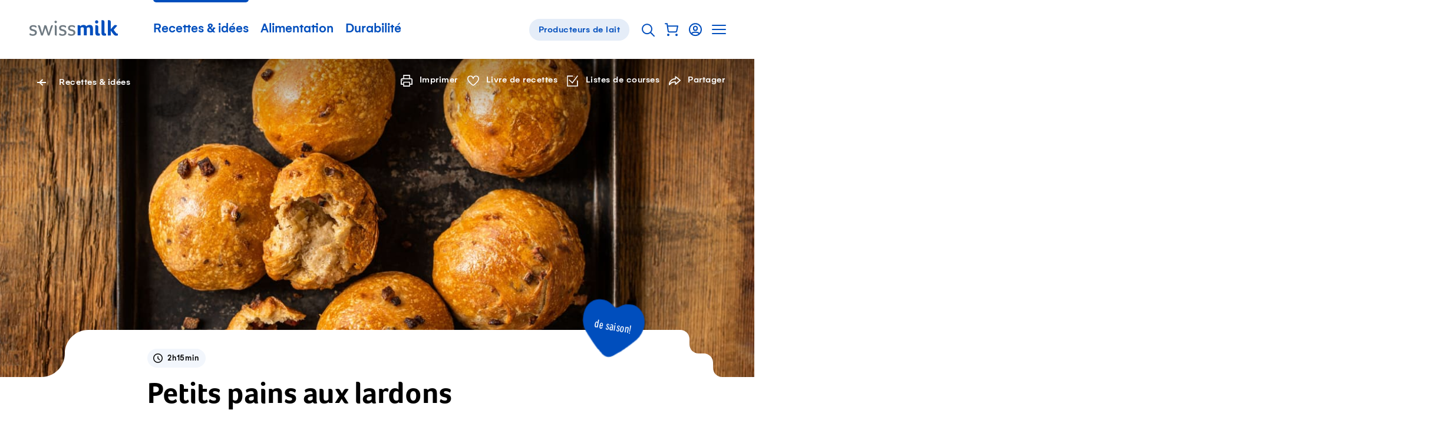

--- FILE ---
content_type: text/html; charset=utf-8
request_url: https://www.swissmilk.ch/fr/recettes-idees/recettes/KO2022_SBLV_23/petits-pains-aux-lardons/?collection=120107&index=2
body_size: 62924
content:
<!doctype html>
<html data-n-head-ssr lang="fr" class="" xmlns:og="http://ogp.me/ns#" data-n-head="%7B%22lang%22:%7B%22ssr%22:%22fr%22%7D,%22class%22:%7B%22ssr%22:%22%22%7D,%22xmlns:og%22:%7B%22ssr%22:%22http://ogp.me/ns#%22%7D%7D">
	<head >
		<meta data-n-head="ssr" charset="utf-8"><meta data-n-head="ssr" name="viewport" content="width=device-width, initial-scale=1"><meta data-n-head="ssr" data-hid="og:site_name" property="og:site_name" content="Swissmilk"><meta data-n-head="ssr" data-hid="apple-mobile-web-app-title" name="apple-mobile-web-app-title" content="Swissmilk"><meta data-n-head="ssr" data-hid="author" name="author" content="Schweizer Milchproduzenten SMP Genossenschaft"><meta data-n-head="ssr" name="google-site-verification" content="fDNpbzQ4WjPxcGCOetbsl2tfcsvLsWYPDX4DBgneiNk"><meta data-n-head="ssr" name="theme-color" content="#FFF"><meta data-n-head="ssr" name="p:domain_verify" content="e14706f0bf985ca12017c46c79e07f54"><meta data-n-head="ssr" data-hid="charset" charset="utf-8"><meta data-n-head="ssr" data-hid="mobile-web-app-capable" name="mobile-web-app-capable" content="yes"><meta data-n-head="ssr" data-hid="og:type" name="og:type" property="og:type" content="website"><meta data-n-head="ssr" data-hid="og:image" property="og:image" content="https://res.cloudinary.com/swissmilk/image/fetch/w_1200,h_630,c_fill,g_auto,f_auto,q_auto/https://api.swissmilk.ch/wp-content/uploads/2022/12/KO2022_SBLV_23_Speckbroetli-2560x1706.jpg"><meta data-n-head="ssr" data-hid="og:image:width" property="og:image:width" content="1200"><meta data-n-head="ssr" data-hid="og:image:height" property="og:image:height" content="630"><meta data-n-head="ssr" data-hid="og:url" property="og:url" content="https://www.swissmilk.ch/fr/recettes-idees/recettes/KO2022_SBLV_23/petits-pains-aux-lardons/"><meta data-n-head="ssr" data-hid="description" name="description" content="Pia Sigrist vous suggère ces petits pains aux lardons et aux oignons. Parfaits pour accompagner un apéritif dînatoire et un régal avec du beurre."><meta data-n-head="ssr" data-hid="og:description" property="og:description" content="Pia Sigrist vous suggère ces petits pains aux lardons et aux oignons. Parfaits pour accompagner un apéritif dînatoire et un régal avec du beurre."><meta data-n-head="ssr" data-hid="og:title" property="og:title" content="Petits pains aux lardons - Recette | Swissmilk"><meta data-n-head="ssr" data-hid="keywords" name="keywords" content="Au four, Brunch, Recettes de nos paysannes, pâtisseries, Pain &amp; petits pains"><meta data-n-head="ssr" data-hid="robots" name="robots" content="index, follow, max-image-preview:large, max-video-preview:0"><title>Petits pains aux lardons - Recette | Swissmilk</title><link data-n-head="ssr" rel="icon" type="image/x-icon" href="/favicon.ico"><link data-n-head="ssr" rel="preconnect" href="https://res.cloudinary.com"><link data-n-head="ssr" data-hid="shortcut-icon" rel="shortcut icon" href="/_nuxt/icons/icon_64x64.62a055.png"><link data-n-head="ssr" data-hid="apple-touch-icon" rel="apple-touch-icon" href="/_nuxt/icons/icon_512x512.62a055.png" sizes="512x512"><link data-n-head="ssr" rel="manifest" href="/_nuxt/manifest.02df9cc0.json" data-hid="manifest"><link data-n-head="ssr" rel="alternate" hreflang="de" href="https://www.swissmilk.ch/de/rezepte-kochideen/rezepte/KO2022_SBLV_23/speckbroetli/?collection=120107"><link data-n-head="ssr" rel="alternate" hreflang="fr" href="https://www.swissmilk.ch/fr/recettes-idees/recettes/KO2022_SBLV_23/petits-pains-aux-lardons/?collection=120107"><link data-n-head="ssr" rel="canonical" data-hid="canonical-default" href="https://www.swissmilk.ch/fr/recettes-idees/recettes/KO2022_SBLV_23/petits-pains-aux-lardons/"><link data-n-head="ssr" data-hid="lcpImage" rel="preload" as="image" imagesrcset="https://res.cloudinary.com/swissmilk/image/fetch/ar_16:10,g_auto,w_180,c_fill,f_auto,q_auto,fl_progressive/https://api.swissmilk.ch/wp-content/uploads/2022/12/KO2022_SBLV_23_Speckbroetli-2560x1706.jpg 180w, https://res.cloudinary.com/swissmilk/image/fetch/ar_16:10,g_auto,w_360,c_fill,f_auto,q_auto,fl_progressive/https://api.swissmilk.ch/wp-content/uploads/2022/12/KO2022_SBLV_23_Speckbroetli-2560x1706.jpg 360w, https://res.cloudinary.com/swissmilk/image/fetch/ar_16:10,g_auto,w_540,c_fill,f_auto,q_auto,fl_progressive/https://api.swissmilk.ch/wp-content/uploads/2022/12/KO2022_SBLV_23_Speckbroetli-2560x1706.jpg 540w, https://res.cloudinary.com/swissmilk/image/fetch/ar_16:10,g_auto,w_720,c_fill,f_auto,q_auto,fl_progressive/https://api.swissmilk.ch/wp-content/uploads/2022/12/KO2022_SBLV_23_Speckbroetli-2560x1706.jpg 720w, https://res.cloudinary.com/swissmilk/image/fetch/ar_16:10,g_auto,w_900,c_fill,f_auto,q_auto,fl_progressive/https://api.swissmilk.ch/wp-content/uploads/2022/12/KO2022_SBLV_23_Speckbroetli-2560x1706.jpg 900w, https://res.cloudinary.com/swissmilk/image/fetch/ar_16:10,g_auto,w_1080,c_fill,f_auto,q_auto,fl_progressive/https://api.swissmilk.ch/wp-content/uploads/2022/12/KO2022_SBLV_23_Speckbroetli-2560x1706.jpg 1080w, https://res.cloudinary.com/swissmilk/image/fetch/ar_16:10,g_auto,w_1296,c_fill,f_auto,q_auto,fl_progressive/https://api.swissmilk.ch/wp-content/uploads/2022/12/KO2022_SBLV_23_Speckbroetli-2560x1706.jpg 1296w, https://res.cloudinary.com/swissmilk/image/fetch/ar_16:10,g_auto,w_1512,c_fill,f_auto,q_auto,fl_progressive/https://api.swissmilk.ch/wp-content/uploads/2022/12/KO2022_SBLV_23_Speckbroetli-2560x1706.jpg 1512w, https://res.cloudinary.com/swissmilk/image/fetch/ar_16:10,g_auto,w_1728,c_fill,f_auto,q_auto,fl_progressive/https://api.swissmilk.ch/wp-content/uploads/2022/12/KO2022_SBLV_23_Speckbroetli-2560x1706.jpg 1728w, https://res.cloudinary.com/swissmilk/image/fetch/ar_16:10,g_auto,w_1944,c_fill,f_auto,q_auto,fl_progressive/https://api.swissmilk.ch/wp-content/uploads/2022/12/KO2022_SBLV_23_Speckbroetli-2560x1706.jpg 1944w, https://res.cloudinary.com/swissmilk/image/fetch/ar_16:10,g_auto,w_2160,c_fill,f_auto,q_auto,fl_progressive/https://api.swissmilk.ch/wp-content/uploads/2022/12/KO2022_SBLV_23_Speckbroetli-2560x1706.jpg 2160w, https://res.cloudinary.com/swissmilk/image/fetch/ar_16:10,g_auto,w_2376,c_fill,f_auto,q_auto,fl_progressive/https://api.swissmilk.ch/wp-content/uploads/2022/12/KO2022_SBLV_23_Speckbroetli-2560x1706.jpg 2376w, https://res.cloudinary.com/swissmilk/image/fetch/ar_16:10,g_auto,w_2592,c_fill,f_auto,q_auto,fl_progressive/https://api.swissmilk.ch/wp-content/uploads/2022/12/KO2022_SBLV_23_Speckbroetli-2560x1706.jpg 2592w" imagesizes="(min-width: 1680px) 1680px, 100vw"><script data-n-head="ssr" data-hid="schema-org" type="application/ld+json">{"@context":"http://schema.org","@graph":[{"@type":"Organization","url":"https://www.swissmilk.ch/","logo":"https://api.swissmilk.ch/wp-content/uploads/2019/07/swissmilklogo500.jpg","name":"Swissmilk","contactPoint":[{"@type":"ContactPoint","telephone":"+41 31 359 57 28","email":"marketing@swissmilk.ch","contactType":"customer service"}],"sameAs":["https://www.facebook.com/swissmilk","https://twitter.com/SMP_PSL","https://www.instagram.com/swissmilk_official/","https://www.youtube.com/user/SwissmilkVideoportal"]}]}</script><script data-n-head="ssr" data-hid="gtm" type="text/javascript" data-cookieconsent="ignore">(function (w, d, s, l, i) {
	w[l] = w[l] || [];
	w[l].push({ 'gtm.start': new Date().getTime(), event: 'gtm.js' });
	var f = d.getElementsByTagName(s)[0],
		j = d.createElement(s),
		dl = l != 'dataLayer' ? '&l=' + l : '';
	j.async = true;
	j.src = 'https://www.swissmilk.ch/collect/gtm.js?id=' + i + dl;
	f.parentNode.insertBefore(j, f);
})(window, document, 'script', 'dataLayer', 'GTM-TXW6FKP');
</script><script data-n-head="ssr" data-hid="search-action" type="application/ld+json">{"@context":"http://schema.org","@graph":[{"@type":"WebSite","name":"Swissmilk","url":"https://www.swissmilk.ch/fr/","potentialAction":{"@type":"SearchAction","target":"https://www.swissmilk.ch/fr/meta/recherche/?q={search_term_string}","query-input":"required name=search_term_string"}}]}</script><link rel="preload" crossorigin="use-credentials" href="/_nuxt/fonts/Foco-Bold.68fed4a.woff2" as="font" type="font/woff2" crossorigin><link rel="preload" crossorigin="use-credentials" href="/_nuxt/fonts/37A998_0_0_v2.f3ff025.woff2" as="font" type="font/woff2" crossorigin><link rel="preload" crossorigin="use-credentials" href="/_nuxt/fonts/37A998_1_0_v2.e833df6.woff2" as="font" type="font/woff2" crossorigin><link rel="preload" crossorigin="use-credentials" href="/_nuxt/fonts/383E2F_0_0-subset.c7a6674.woff2" as="font" type="font/woff2" crossorigin><link rel="preload" crossorigin="use-credentials" href="/_nuxt/fonts/Colby-CdReg-subset.9d314d6.woff2" as="font" type="font/woff2" crossorigin><style data-vue-ssr-id="6db042de:0 320afe44:0 55bd89e2:0 66205e1b:0 d580f226:0 4f88ed5a:0 97e6dd74:0 7a4a7a32:0 cd4cdee8:0 fb3d54e6:0 1b414a1b:0 5dd40c5e:0 21e8e082:0 4bf4ca25:0 7a08c6d6:0 3ff7b7d0:0 8df4adbc:0 07b66ab8:0 6d14683d:0 cfc453c0:0 2153b022:0 d94d2e34:0 3d5116cb:0 bb55ac52:0 e76cbad6:0 5b71ceee:0 d7849e34:0 90b970ca:0 cad587d6:0 0fa4eb4e:0 2ba9e885:0 df2af6ce:0 25a967e4:0 66a39b18:0 6fbec5ca:0 69f1a122:0 4904a748:0 37989b64:0 5bfc3d57:0 70c8388d:0 5cebfe48:0 6767fe2e:0 7b7f1b55:0 71ad7c52:0 61124890:0 46b43ad7:0 26e06ab4:0 46256c21:0 381746f2:0 bd7843f8:0 92a87e52:0 da097f80:0 c621a2f8:0 73156e46:0 7bf36628:0 53e9b429:0 4e0b8d08:0 56135983:0 62dbc41f:0 555caeee:0 f7f26aac:0 32e7d565:0 3d7a5f93:0 970111d2:0 5dd31347:0 a3fdc9cc:0 94cf94c2:0 3218e900:0 5b98b4b3:0 710152bc:0">*{font:inherit;color:inherit;line-height:inherit;text-decoration:inherit;margin:0;padding:0}*,*:before,*:after{box-sizing:border-box}table{border-collapse:collapse;border-spacing:0}fieldset,img{border:0}li{list-style:none}caption,th{text-align:left}abbr,acronym{border:0;text-decoration:none;font-variant:normal}sup{vertical-align:baseline}sub{vertical-align:baseline}iframe{border:0}button,input[type='button'],input[type='submit']{background:transparent;-webkit-appearance:button;cursor:pointer;border:0}button,input{border-radius:0}button[disabled],input[disabled]{cursor:default}input[type='search']{-webkit-appearance:textfield}input[type='search']::-webkit-search-cancel-button,input[type='search']::-webkit-search-decoration{-webkit-appearance:none}button::-moz-focus-inner,input::-moz-focus-inner{border:0;padding:0}textarea{overflow:auto;vertical-align:top}code,kbd,pre,samp{font-family:monospace, serif;font-size:1em}pre{white-space:pre;white-space:pre-wrap;word-wrap:break-word}audio,canvas,img,svg,video{vertical-align:middle}mark{background-color:transparent}input[type='number']::-webkit-inner-spin-button,input[type='number']::-webkit-outer-spin-button{-webkit-appearance:none;margin:0}fieldset{min-width:-webkit-min-content}@font-face{font-family:'Foco';src:url(/_nuxt/fonts/Foco-Bold.68fed4a.woff2) format("woff2"),url(/_nuxt/fonts/Foco-Bold.3c2e92b.woff) format("woff");font-display:swap;font-weight:700;font-style:normal}@font-face{font-family:'Gelion';src:local("Gelion Medium"),url(/_nuxt/fonts/37A998_0_0_v2.f3ff025.woff2) format("woff2"),url(/_nuxt/fonts/37A998_0_0_v2.5e09978.woff) format("woff");font-display:swap;font-weight:700;font-style:normal}@font-face{font-family:'Gelion';src:local("Gelion Regular"),url(/_nuxt/fonts/37A998_1_0_v2.e833df6.woff2) format("woff2"),url(/_nuxt/fonts/37A998_1_0_v2.4fe22fe.woff) format("woff");font-display:swap;font-weight:300;font-style:normal}@font-face{font-family:'Supernett cn';font-weight:200;src:local("Supernett cn Light"),url(/_nuxt/fonts/383E2F_0_0-subset.c7a6674.woff2) format("woff2"),url(/_nuxt/fonts/383E2F_0_0-subset.ad09d16.woff) format("woff");font-display:swap;font-style:normal}@font-face{font-family:'Colby Condensed';font-weight:400;src:local("Colby Condensed"),local("Colby-CdReg"),url(/_nuxt/fonts/Colby-CdReg-subset.9d314d6.woff2) format("woff2"),url(/_nuxt/fonts/Colby-CdReg-subset.2b35a30.woff) format("woff");font-display:swap;font-style:normal}:root{--c-black: #000;--c-black-rgb: 0,0,0;--c-black-80: rgba(0,0,0,0.8);--c-black-80-rgb: 0,0,0,.8;--c-black-60: rgba(0,0,0,0.6);--c-black-60-rgb: 0,0,0,.6;--c-black-50: rgba(0,0,0,0.5);--c-black-50-rgb: 0,0,0,.5;--c-white: #fff;--c-white-rgb: 255,255,255;--c-white-25: rgba(255,255,255,0.25);--c-white-25-rgb: 255,255,255,.25;--c-white-50: rgba(255,255,255,0.5);--c-white-50-rgb: 255,255,255,.5;--c-white-light: rgba(255,255,255,0.15);--c-white-light-rgb: 255,255,255,.15;--c-brand: #004ebd;--c-brand-rgb: 0,78,189;--c-brand-5: #f2f6fc;--c-brand-5-rgb: 242,246,252;--c-brand-10: #e5edf8;--c-brand-10-rgb: 229,237,248;--c-brand-20: #ccdcf2;--c-brand-20-rgb: 204,220,242;--c-brand-40: #a3c0e7;--c-brand-40-rgb: 163,192,231;--c-brand-50: #80a6de;--c-brand-50-rgb: 128,166,222;--c-brand-60: #6695d7;--c-brand-60-rgb: 102,149,215;--c-brand-80: #3371ca;--c-brand-80-rgb: 51,113,202;--c-brand-signal: #093b67;--c-brand-signal-rgb: 9,59,103;--c-brand-light: #e5edf8;--c-brand-light-rgb: 229,237,248;--c-brand-border: rgba(0,78,189,0.15);--c-brand-border-rgb: 0,78,189,.15;--c-red: #e65c5c;--c-red-rgb: 230,92,92;--c-red-light: rgba(226,27,27,0.05);--c-red-light-rgb: 226,27,27,.05;--c-red-error: #d23f00;--c-red-error-rgb: 210,63,0;--c-gray-darker: rgba(0,0,0,0.6);--c-gray-darker-rgb: 0,0,0,.6;--c-gray-dark: rgba(0,0,0,0.35);--c-gray-dark-rgb: 0,0,0,.35;--c-gray: rgba(0,0,0,0.09);--c-gray-rgb: 0,0,0,.09;--c-gray-solid: #e8e8e8;--c-gray-solid-rgb: 232,232,232;--c-gray-light: rgba(0,0,0,0.03);--c-gray-light-rgb: 0,0,0,.03;--c-orange: #f89d08;--c-orange-rgb: 248,157,8;--c-green: #569e35;--c-green-rgb: 86,158,53;--c-green-light: #8cbd75;--c-green-light-rgb: 140,189,117;--c-green-lightest: rgba(86,158,53,0.08);--c-green-lightest-rgb: 86,158,53,.08;--c-text-brand: #004ebd;--c-text-brand-rgb: 0,78,189;--c-text-light: rgba(0,0,0,0.8);--c-text-light-rgb: 0,0,0,.8;--c-chatbot-primary: #06c;--c-chatbot-primary-rgb: 0,102,204;--c-chatbot-secondary: #3385d6;--c-chatbot-secondary-rgb: 51,133,214;--c-chatbot-dark: blue;--c-chatbot-dark-rgb: 0,0,255;--c-chatbot-hover: #f5f5f5;--c-chatbot-hover-rgb: 245,245,245;--c-skyblue-100: #b8defa;--c-skyblue-100-rgb: 184,222,250;--c-skyblue-500: #85c7f8;--c-skyblue-500-rgb: 133,199,248;--c-skyblue-700: #85c7f8;--c-skyblue-700-rgb: 133,199,248;--c-skyblue-900: #06c;--c-skyblue-900-rgb: 0,102,204}[data-theme="swissmilk-green"]{--c-brand: #569e35;--c-brand-rgb: 86,158,53;--c-brand-light: rgba(74,226,51,0.1);--c-brand-light-rgb: 74,226,51,.1;--c-brand-border: rgba(128,186,140,0.31);--c-brand-border-rgb: 128,186,140,.31;--c-text-brand: #569e35;--c-text-brand-rgb: 86,158,53}@keyframes rotate{from{will-change:transform;transform:rotate(0deg)}to{will-change:transform;transform:rotate(360deg)}}@keyframes wiggle{0%{transform:rotate(7deg)}25%{transform:rotate(-7deg)}50%{transform:rotate(10deg)}75%{transform:rotate(-4deg)}100%{transform:rotate(0deg)}}@keyframes wiggle-delay{0%{transform:rotate(7deg)}10%{transform:rotate(-7deg)}20%{transform:rotate(10deg)}30%{transform:rotate(-4deg)}40%,100%{transform:rotate(0deg)}}@keyframes autofillreset-anim{to{background:transparent;color:inherit}}@keyframes pop{50%{transform:scale(1.2)}}.fade-leave-active,.fade-enter-active{transition:opacity 0.7s}.fade-enter,.fade-leave-to{opacity:0}.fadeFast-leave-active,.fadeFast-enter-active{transition:opacity 0.2s}.fadeFast-enter,.fadeFast-leave-to{opacity:0}.fadeBetween-enter-active{transition:opacity 0.5s linear,transform 0.5s cubic-bezier(0.215, 0.61, 0.355, 1)}.fadeBetween-leave-active{transition:opacity 0.5s linear}.fadeBetween-enter{transform:translateY(30px);opacity:0}.fadeBetween-leave-to{opacity:0}.is-disabled,*[disabled]{opacity:0.5;pointer-events:none;transition:opacity 0.3s}.is-overlaid{position:fixed !important;left:0;width:100%;overflow-y:scroll}.is-cookiebot-open,.is-cookiebot-open body{height:100vh;overflow-y:hidden}.CookieBot{position:fixed;top:0;left:0;right:0;bottom:0;z-index:1010;display:none}.CookieBot.is-visible{display:block}[data-cookiebot-hidden] .CookieBot{display:none !important}.CookieBot--step{display:none}[data-cookiebot-step="intro"] .CookieBot--step.intro{display:block}[data-cookiebot-step="details"] .CookieBot--step.details{display:block}.CookieBot--background{position:absolute;top:0;left:0;width:100%;height:100%;background-color:rgba(0,0,0,0.4)}.CookieBot--dialog{background-color:var(--c-white);position:relative;z-index:1;width:800px;max-width:calc(100% - 20px);max-height:calc(100% - 40px);padding:50px 50px 0;overflow-y:auto;-webkit-overflow-scrolling:touch}@media (max-width: 1200px){.CookieBot--dialog{padding:40px 40px 0}}@media (max-width: 750px){.CookieBot--dialog{padding:25px 25px 0}}@media (max-width: 580px){.CookieBot--dialog{left:0;top:0;margin:20px;width:calc(100% - 40px);max-height:calc(100% - 40px);transform:none;padding:20px 20px 0}}.CookieBot--inner{position:fixed;z-index:1;display:flex;width:100%;height:100%;align-items:center;justify-content:center}.CookieBot--content{margin-bottom:80px}@media (max-width: 1382px){.CookieBot--content{margin-bottom:64px}}@media (max-width: 1200px){.CookieBot--content{margin-bottom:56px}}@media (max-width: 750px){.CookieBot--content{margin-bottom:40px}}@media (max-width: 580px){.CookieBot--content{margin-bottom:29.6px}}@media print{.CookieBot--content{margin-bottom:40px}}.CookieBot--title{font-size:22px;font-family:Foco,sans-serif;line-height:1.1;margin-bottom:1em}@media (min-width: 750px){.CookieBot--title{font-size:calc(.79114vw + 16.06646px)}}@media (min-width: 1382px){.CookieBot--title{font-size:27px}}.CookieBot--message p{color:var(--c-black);margin-top:1em;margin-bottom:1em}.CookieBot--message a:not(.BaseButton){color:var(--c-text-brand)}@media (hover: hover){.CookieBot--message a:not(.BaseButton):hover{color:var(--c-brand-signal)}.CookieBot--message a:not(.BaseButton):focus{color:var(--c-brand-signal)}}.CookieBot--message small{display:inline-block;font-size:0.75em}.CookieBot--message strong,.CookieBot--message b{font-weight:700}.CookieBot--message em,.CookieBot--message i{font-style:italic}.CookieBot--message>*:first-child{margin-top:0}.CookieBot--message>*:last-child{margin-bottom:0}.CookieBot--text p{color:var(--c-black);margin-top:1em;margin-bottom:1em}.CookieBot--text a:not(.BaseButton){color:var(--c-text-brand)}@media (hover: hover){.CookieBot--text a:not(.BaseButton):hover{color:var(--c-brand-signal)}.CookieBot--text a:not(.BaseButton):focus{color:var(--c-brand-signal)}}.CookieBot--text small{display:inline-block;font-size:0.75em}.CookieBot--text strong,.CookieBot--text b{font-weight:700}.CookieBot--text em,.CookieBot--text i{font-style:italic}.CookieBot--text>*:first-child{margin-top:0}.CookieBot--text>*:last-child{margin-bottom:0}.CookieBot--footer{display:flex;justify-content:space-between;margin-bottom:50px;background:var(--c-white)}@media (max-width: 1200px){.CookieBot--footer{margin-bottom:40px}}@media (max-width: 750px){.CookieBot--footer{margin-bottom:25px}}@media (max-width: 580px){.CookieBot--footer{position:sticky;bottom:0;flex-direction:column;margin-bottom:0;padding-top:20px;padding-bottom:20px}.CookieBot--footer::before{content:'';position:absolute;display:block;top:-20px;height:20px;left:0;width:100%;background:linear-gradient(0deg, #fff, rgba(255,255,255,0))}}@media (max-width: 750px){.CookieBot--footer .BaseButton{width:100%}}.CookieBot--footer--left{margin-left:0;margin-right:20px}@media (max-width: 750px){.CookieBot--footer--left{margin-right:0}}.CookieBot--footer--right{margin-right:0}@media (max-width: 580px){.CookieBot--footer--right{order:-1;margin-bottom:15px}}.CookieBot--details--intro{margin-bottom:40px}@media (max-width: 1382px){.CookieBot--details--intro{margin-bottom:32px}}@media (max-width: 1200px){.CookieBot--details--intro{margin-bottom:28px}}@media (max-width: 750px){.CookieBot--details--intro{margin-bottom:20px}}@media (max-width: 580px){.CookieBot--details--intro{margin-bottom:14.8px}}@media print{.CookieBot--details--intro{margin-bottom:20px}}.CookieBot--details--intro p{color:var(--c-black);margin-top:1em;margin-bottom:1em}.CookieBot--details--intro a:not(.BaseButton){color:var(--c-text-brand)}@media (hover: hover){.CookieBot--details--intro a:not(.BaseButton):hover{color:var(--c-brand-signal)}.CookieBot--details--intro a:not(.BaseButton):focus{color:var(--c-brand-signal)}}.CookieBot--details--intro small{display:inline-block;font-size:0.75em}.CookieBot--details--intro strong,.CookieBot--details--intro b{font-weight:700}.CookieBot--details--intro em,.CookieBot--details--intro i{font-style:italic}.CookieBot--details--intro>*:first-child{margin-top:0}.CookieBot--details--intro>*:last-child{margin-bottom:0}.CookieBot--details--intro>strong{font-size:22px;font-family:Foco,sans-serif;line-height:1.1}@media (min-width: 750px){.CookieBot--details--intro>strong{font-size:calc(.79114vw + 16.06646px)}}@media (min-width: 1382px){.CookieBot--details--intro>strong{font-size:27px}}.CookieBot--typeDescription{margin-bottom:40px;font-size:15px;letter-spacing:0.5px}@media (max-width: 1382px){.CookieBot--typeDescription{margin-bottom:32px}}@media (max-width: 1200px){.CookieBot--typeDescription{margin-bottom:28px}}@media (max-width: 750px){.CookieBot--typeDescription{margin-bottom:20px}}@media (max-width: 580px){.CookieBot--typeDescription{margin-bottom:14.8px}}@media print{.CookieBot--typeDescription{margin-bottom:20px}}@media (min-width: 750px){.CookieBot--typeDescription{font-size:calc(.15823vw + 13.81329px)}}@media (min-width: 1382px){.CookieBot--typeDescription{font-size:16px}}.CookieBot--typeDescription>h2,.CookieBot--typeDescription>h3,.CookieBot--typeDescription>h4{font-size:15px;letter-spacing:0.5px;font-weight:700;letter-spacing:0.5px;margin-bottom:0.25em}@media (min-width: 750px){.CookieBot--typeDescription>h2,.CookieBot--typeDescription>h3,.CookieBot--typeDescription>h4{font-size:calc(.15823vw + 13.81329px)}}@media (min-width: 1382px){.CookieBot--typeDescription>h2,.CookieBot--typeDescription>h3,.CookieBot--typeDescription>h4{font-size:16px}}.CookieBot--options{margin-bottom:40px;display:flex;flex-wrap:wrap}@media (max-width: 1382px){.CookieBot--options{margin-bottom:32px}}@media (max-width: 1200px){.CookieBot--options{margin-bottom:28px}}@media (max-width: 750px){.CookieBot--options{margin-bottom:20px}}@media (max-width: 580px){.CookieBot--options{margin-bottom:14.8px}}@media print{.CookieBot--options{margin-bottom:20px}}.CookieBot--options>li{width:50%;margin-bottom:15px;padding-right:20px}@media (max-width: 1023px){.CookieBot--options>li{width:100%}}:root{--border-radius-xs: 12px;--border-radius-s: 16px;--border-radius-m: 32px;--border-radius-l: 100px}@media (max-width: 750px){:root{--border-radius-xs: 8px;--border-radius-s: 12px;--border-radius-m: 24px}}html{-moz-osx-font-smoothing:grayscale;-webkit-font-smoothing:antialiased;font-size:18px;font-family:Gelion,sans-serif;color:#000;line-height:1.35;text-size-adjust:100%;text-rendering:optimizeLegibility;-ms-overflow-style:-ms-autohiding-scrollbar}@media (min-width: 750px){html{font-size:calc(.63291vw + 13.25316px)}}@media (min-width: 1382px){html{font-size:22px}}html,body{width:100%;hyphens:auto}@media all and (-ms-high-contrast: none), (-ms-high-contrast: active){body:before{content:'Your web browser is out of date. Update your browser for more security, speed and the best experience on this site.';display:block;background:var(--c-red-light);padding:50px;border:2px solid var(--c-red)}}body,input,select,button,textarea{-moz-osx-font-smoothing:grayscale;-webkit-font-smoothing:antialiased}sub,sup{font-size:75%;line-height:0;position:relative}sup{top:-0.5em}sub{bottom:-0.25em}.fraction{letter-spacing:-3px;font-size:80%}.gm-style{font-family:inherit !important;font:inherit !important}.hidden{display:none !important}


.nuxt-progress {
  position: fixed;
  top: 0px;
  left: 0px;
  right: 0px;
  height: 2px;
  width: 0%;
  opacity: 1;
  transition: width 0.1s, opacity 0.4s;
  background-color: #0066CC;
  z-index: 999999;
}
.nuxt-progress.nuxt-progress-notransition {
  transition: none;
}
.nuxt-progress-failed {
  background-color: #123;
}

.SiteContainer{overflow-x:clip}@media (min-width: 1681px){.SiteContainer--content{max-width:1680px;margin-left:auto;margin-right:auto}}

a:active{outline:none}*:focus{outline:none}#FlyingFocus{position:absolute;margin:0;top:-100px;background:transparent;transition-property:left, top, width, height, opacity;transition-timing-function:cubic-bezier(0, 0.2, 0, 1);visibility:hidden;pointer-events:none;display:none}#FlyingFocus.FlyingFocus-visible{visibility:visible;z-index:10000000;display:block}#FlyingFocus::after{content:'';position:absolute;top:-9px;left:-9px;bottom:-9px;right:-9px;border-radius:3px;box-shadow:0 0 54px 0px rgba(0,0,0,0.2),0 0 2px 2px rgba(0,10,20,0.1);border:1px solid rgba(0,10,20,0.5)}#FlyingFocus::before{content:'';position:absolute;top:-8px;left:-8px;bottom:-8px;right:-8px;border-radius:3px;box-shadow:0 0 2px rgba(255,255,255,0.9) inset;border:1px solid rgba(255,255,255,0.8)}

.SiteHeaderWrapper{position:relative;z-index:20}.SiteHeader{position:relative;z-index:25;background-color:var(--c-white);color:var(--c-brand)}.SiteHeader .SiteLogo{margin-right:50px}@media (max-width: 1200px){.SiteHeader .SiteLogo{margin-right:10px}}@media (max-width: 750px){.SiteHeader{z-index:101}}.SiteHeader.transparent,.SiteHeader.hubpage{position:absolute;left:0;right:0;top:0;background-color:transparent;color:var(--c-white)}@media (min-width: 751px){.SiteHeader.transparent .SiteLogo path{fill:var(--c-white)}}.SiteHeader.hubpage .SiteLogo path{fill:var(--c-white)}.SiteHeader:not(.milchbuurpage) .SiteHeader--inner{margin-left:auto;margin-right:auto;max-width:1180px}@media (max-width: 1240px){.SiteHeader:not(.milchbuurpage) .SiteHeader--inner{margin-left:30px;margin-right:30px;width:auto}}@media (max-width: 1240px) and (max-width: 1023px){.SiteHeader:not(.milchbuurpage) .SiteHeader--inner{margin-left:30px;margin-right:30px;width:auto}}@media (max-width: 1240px) and (max-width: 750px){.SiteHeader:not(.milchbuurpage) .SiteHeader--inner{margin-left:25px;margin-right:25px}}@media (max-width: 1240px) and (max-width: 400px){.SiteHeader:not(.milchbuurpage) .SiteHeader--inner{margin-left:25px;margin-right:25px}}.SiteHeader:not(.milchbuurpage) .SiteHeader--inner.inline{margin-left:0;margin-right:0;width:auto;max-width:none}@media (max-width: 750px){.SiteHeader:not(.milchbuurpage) .SiteHeader--inner{margin-right:10px}}@media print{.SiteHeader:not(.milchbuurpage) .SiteHeader--inner{display:flex;max-width:none;justify-content:center}}@media (min-width: 751px){.SiteHeader.milchbuurpage{border-bottom:1px solid var(--c-gray)}}@media (max-width: 750px){.SiteHeader.milchbuurpage{padding-top:15px}.SiteHeader.milchbuurpage .SiteHeader--arrowLink{display:none}}.SiteHeader.milchbuurpage .SiteHeader--inner{margin-left:auto;margin-right:auto;padding-left:30px;padding-right:30px}@media (max-width: 1023px){.SiteHeader.milchbuurpage .SiteHeader--inner{padding-left:30px;padding-right:30px;width:auto}}@media (max-width: 750px){.SiteHeader.milchbuurpage .SiteHeader--inner{padding-left:25px;padding-right:25px}}@media (max-width: 400px){.SiteHeader.milchbuurpage .SiteHeader--inner{padding-left:25px;padding-right:25px}}.SiteHeader.milchbuurpage .SiteHeader--inner.inline{margin-left:0;margin-right:0;width:auto;max-width:none}@media (max-width: 750px){html:not(.is-sitenav-open) .SiteHeader.transparent .SiteLogo path{fill:var(--c-white)}.is-sitenav-open .SiteHeader{background-color:var(--c-white);color:var(--c-text-light)}}@media print{.SiteHeader .SiteHeader--mainNav{display:none}}@media (max-width: 1023px){.SiteHeader--mainNav{display:none}}.SiteHeader--inner{position:relative;display:flex;line-height:120px;vertical-align:middle;align-items:center}@media (max-width: 1382px){.SiteHeader--inner{line-height:100px}}@media (max-width: 1200px){.SiteHeader--inner{line-height:80px}}@media (max-width: 750px){.SiteHeader--inner{height:70px;line-height:70px}}.SiteHeader--inner .ServiceNavigation{margin-right:0;margin-left:auto}.SiteHeader--arrowLink{margin-left:auto;margin-right:0}.SiteHeader--subnavBacklink{font-size:16px;letter-spacing:0.5px;font-weight:700}@media (min-width: 750px){.SiteHeader--subnavBacklink{font-size:calc(.63291vw + 11.25316px)}}@media (min-width: 1382px){.SiteHeader--subnavBacklink{font-size:20px}}

.visuallyhidden{position:absolute;border:0;clip:rect(0 0 0 0);clip-path:inset(50%);height:1px;margin:-1px;overflow:hidden;padding:0;width:1px;white-space:nowrap}

.SkipLinks a{font-size:20px;position:absolute;z-index:10000;top:-9999px;color:var(--c-white);padding:20px 40px;font-size:1rem;background-color:rgba(51,133,214,0.9);background-color:rgba(var(--c-brand-rgb), .9);border:1px solid var(--c-brand);border-radius:5px;box-shadow:0 0 25px rgba(0,0,0,0.5)}@media (min-width: 750px){.SkipLinks a{font-size:calc(.63291vw + 15.25316px)}}@media (min-width: 1382px){.SkipLinks a{font-size:24px}}.SkipLinks a:focus,.SkipLinks a:active{position:fixed;top:50%;top:50vh;left:50%;transform:translate(-50%, -50%);right:auto}

.SiteLogo--wrapper{display:inline-block;margin-top:-5px}.SiteLogo--wrapper.smp{margin-top:-3px}@media (max-width: 750px){.SiteLogo--wrapper.smp{margin-top:0}}@media (max-width: 750px){.SiteLogo--wrapper{display:flex;align-items:center;margin-top:-4px}}.SiteLogo{display:block}.SiteLogo>svg,.SiteLogo>img{width:150px;height:auto}@media (max-width: 1200px){.SiteLogo>svg,.SiteLogo>img{width:130px}}@media (max-width: 750px){.SiteLogo>svg,.SiteLogo>img{width:120px}}.SiteLogo--wrapper.small .SiteLogo>svg,.SiteLogo--wrapper.small .SiteLogo>img{width:80px}@media (max-width: 1200px){.SiteLogo--wrapper.small .SiteLogo>svg,.SiteLogo--wrapper.small .SiteLogo>img{width:70px}}@media (max-width: 750px){.SiteLogo--wrapper.small .SiteLogo>svg,.SiteLogo--wrapper.small .SiteLogo>img{width:60px}}@media (max-width: 750px){.SiteLogo--wrapper.vommilchbuur:not(.small) .SiteLogo>svg,.SiteLogo--wrapper.vommilchbuur:not(.small) .SiteLogo>img{width:60px;margin-bottom:0}}.SiteLogo .AreaLogo{margin-top:25px;margin-bottom:25px}

.subnav-enter-active{transition:opacity 100ms ease-in-out,transform 150ms ease-in-out;transform:translateY(0)}.subnav-leave-active{transition:opacity 150ms 50ms ease-out}.subnav-enter{opacity:0;transform:translateY(-20px)}.subnav-leave-to{opacity:0}.subnav--backdrop-enter-active{transition:opacity 150ms 50ms ease-in-out}.subnav--backdrop-leave-active{transition:opacity 100ms ease-out}.subnav--backdrop-enter,.subnav--backdrop-leave-to{opacity:0}

.SiteNavigation--list{white-space:nowrap}@media (max-width: 1023px){.SiteNavigation--list{margin-left:-30px;margin-right:-20px;margin-top:0;margin-bottom:40px}}.SiteNavigation--list>li{position:relative;display:inline-block;vertical-align:top;white-space:nowrap;margin-left:10px;margin-right:10px}@media (max-width: 1023px){.SiteNavigation--list>li{display:block;margin-left:0;margin-right:0}}.SiteNavigation--link{font-size:20px;font-weight:700;line-height:1;display:inline-block;transition:color 150ms}@media (min-width: 750px){.SiteNavigation--link{font-size:calc(.63291vw + 15.25316px)}}@media (min-width: 1382px){.SiteNavigation--link{font-size:24px}}.SiteNavigation--link>.schweizermilch{position:relative;display:inline-block;margin-right:8px;top:-2px}@media (max-width: 1200px){.SiteNavigation--link{font-size:18px}}@media (max-width: 1200px) and (min-width: 750px){.SiteNavigation--link{font-size:calc(.63291vw + 13.25316px)}}@media (max-width: 1200px) and (min-width: 1382px){.SiteNavigation--link{font-size:22px}}@media (max-width: 1023px){.SiteNavigation--link{padding:5px 20px 5px 30px;margin-bottom:10px;display:block}}.SiteNavigation--link::before{content:'';position:absolute;height:5px;width:100%;left:0;top:-1px;background-color:currentColor;visibility:hidden;border-bottom-left-radius:5px;border-bottom-right-radius:5px}@media (max-width: 1023px){.SiteNavigation--link::before{top:0;height:100%;width:5px}}@media (max-width: 1023px){.SiteNavigation--link{padding-bottom:10px}}@media (max-width: 750px){.SiteNavigation--link{font-size:24px;font-weight:700}}@media (max-width: 750px) and (min-width: 750px){.SiteNavigation--link{font-size:calc(2.53165vw + 5.01266px)}}@media (max-width: 750px) and (min-width: 1382px){.SiteNavigation--link{font-size:40px}}@media (hover: hover){.SiteNavigation--link:hover{color:var(--c-brand-signal)}.SiteNavigation--link:focus{color:var(--c-brand-signal)}}@media (min-width: 1024px) and (hover: hover){.SiteHeader.transparent .SiteNavigation--link:hover{color:var(--c-brand-20)}.SiteHeader.transparent .SiteNavigation--link:focus{color:var(--c-brand-20)}}.SiteNavigation--link.nuxt-link-active{color:var(--c-brand)}@media (hover: hover){.SiteNavigation--link.nuxt-link-active:hover{color:var(--c-brand-signal)}.SiteNavigation--link.nuxt-link-active:focus{color:var(--c-brand-signal)}}.SiteNavigation--link.nuxt-link-active::before{visibility:visible;transform:none}@media (min-width: 1024px){.SiteHeader.transparent .SiteNavigation--link.nuxt-link-active{color:var(--c-white)}}@media (min-width: 1024px) and (hover: hover){.SiteHeader.transparent .SiteNavigation--link.nuxt-link-active:hover{color:var(--c-white)}.SiteHeader.transparent .SiteNavigation--link.nuxt-link-active:focus{color:var(--c-white)}}.Flyout[data-flyout='SiteNavigation']{top:100%;width:100%}

.ServiceNavigation{display:flex;align-items:center}@media print{.ServiceNavigation{display:none}}.ServiceNavigation--crossLinkWrapper{margin-right:12px}@media (max-width: 750px){.ServiceNavigation--crossLinkWrapper{display:none}}.ServiceNavigation--list{display:flex;gap:4px}@media (max-width: 750px){.ServiceNavigation--list{gap:0}}.ServiceNavigation--list>li{white-space:nowrap}.ServiceNavigation--flyout{position:relative;display:inline-block;line-height:1;vertical-align:middle}@media (max-width: 750px){.ServiceNavigation--flyout{position:static}}.ServiceNavigation--flyout .Modal{position:absolute;top:0;right:0}.ServiceNavigation--navToggle{margin-right:-10px}@media (max-width: 750px){.ServiceNavigation--navToggle{margin-right:0}}

.SiteCrossLink{font-size:15px;letter-spacing:0.5px;font-weight:700;letter-spacing:0.5px;color:var(--c-brand);display:inline-block;border-radius:25px;vertical-align:middle;padding:12px 16px 10px;line-height:1;background-color:var(--c-brand-10);transition:background-color 0.2s ease}@media (min-width: 750px){.SiteCrossLink{font-size:calc(.15823vw + 13.81329px)}}@media (min-width: 1382px){.SiteCrossLink{font-size:16px}}@media (hover: hover){.SiteCrossLink:hover{background-color:var(--c-brand-20)}.SiteCrossLink:focus{background-color:var(--c-brand-20)}}

.SiteSearch{position:relative;display:inline-block;line-height:1;vertical-align:middle;text-align:left}[data-overlay='SiteSearch']{position:relative;z-index:100}.Flyout.Flyout[data-flyout='search-list']{filter:drop-shadow(0 0 1px var(--c-gray))}@media (max-width: 750px){.Flyout.Flyout[data-flyout='search-list']{margin-top:10px !important}}.Flyout.Flyout[data-flyout='search-list'] .Flyout--body{padding:0}.SiteSearch--list>li{border-top:1px solid var(--c-gray)}.SiteSearch--list>li:first-child{border-top:none}.SiteSearch--link{font-size:15px;letter-spacing:0.5px;font-weight:700;letter-spacing:0.5px;position:relative;display:block;text-align:left;color:var(--c-brand);padding:17px 20px;min-width:220px;touch-action:manipulation}@media (min-width: 750px){.SiteSearch--link{font-size:calc(.15823vw + 13.81329px)}}@media (min-width: 1382px){.SiteSearch--link{font-size:16px}}.SiteSearch--link::after{content:'';position:absolute;font-size:8px;top:50%;width:.7em;height:.7em;border-width:2px;border-style:solid none none solid;transform-origin:top left;transform: rotate(0deg) translateX(50%) rotate(135deg);left:50%;margin-left:1px}.SiteSearch--link::before{content:'';position:absolute;font-size:8px;top:50%}.SiteSearch--link::after{content:'';display:block;right:15px;left:auto}@media (hover: hover){.SiteSearch--link:hover{color:var(--c-brand-signal)}.SiteSearch--link:hover::after{content:'';position:absolute;font-size:8px;top:50%;transform:translateX(1px) rotate(0deg) translateX(50%) rotate(135deg)}.SiteSearch--link:hover::before{content:'';position:absolute;font-size:8px;top:50%}.SiteSearch--link:focus{color:var(--c-brand-signal)}.SiteSearch--link:focus::after{content:'';position:absolute;font-size:8px;top:50%;transform:translateX(1px) rotate(0deg) translateX(50%) rotate(135deg)}.SiteSearch--link:focus::before{content:'';position:absolute;font-size:8px;top:50%}}.SiteSearch--toggle.SiteSearch--toggle{position:relative;display:flex;width:40px;height:40px;align-items:center;justify-content:center;transition:color 150ms}@media (hover: hover){.SiteSearch--toggle.SiteSearch--toggle:hover{color:var(--c-brand-signal)}.SiteHeader.transparent .SiteSearch--toggle.SiteSearch--toggle:hover{color:var(--c-brand-20)}.SiteSearch--toggle.SiteSearch--toggle:focus{color:var(--c-brand-signal)}.SiteHeader.transparent .SiteSearch--toggle.SiteSearch--toggle:focus{color:var(--c-brand-20)}}.SiteSearch--toggle.SiteSearch--toggle .Picto{margin:auto;font-size:24px}.SiteSearch-Fade-enter-active .SearchOverlay--body{transition:transform 0.6s cubic-bezier(0.02, 0.7, 0.02, 0.99)}.SiteSearch-Fade-enter-active .Overlay--backdrop{transition:opacity 0.6s ease-out}.SiteSearch-Fade-enter .SearchOverlay--body{transform:translateY(-50px)}.SiteSearch-Fade-enter .Overlay--backdrop{opacity:0}.SiteSearch-Fade-leave-active{position:fixed;top:0;left:0;right:0;transition:opacity 0.15s 0.15s}.SiteSearch-Fade-leave-active .SearchOverlay--body{transition:transform 0.3s cubic-bezier(0.64, 0.06, 0.93, 0.24)}.SiteSearch-Fade-leave-to{opacity:0}.SiteSearch-Fade-leave-to .SearchOverlay--body{transform:translateY(-100%)}

.FlyoutTrigger--wrapper{display:inline-block}.FlyoutTrigger{position:relative;text-align:inherit;touch-action:manipulation}.FlyoutTrigger.is-disabled,.FlyoutTrigger[disabled]{opacity:1}

[data-picto]{display:inline-block;position:relative;height:1.2ex;font-size:16px;vertical-align:middle}[data-picto]>svg{display:block;width:1em;height:1em;overflow:visible;position:absolute;top:50%;transform:translateY(-50%);fill:currentColor}[data-picto].blue>svg{fill:var(--c-brand)}[data-picto].white>svg{fill:var(--c-white)}[data-picto].red>svg{fill:var(--c-red)}@supports (display: inline-flex){.Icon[data-picto],.Icon:not(.inline)[data-picto],[data-picto]{display:inline-flex;align-items:center}[data-picto]>svg{position:relative;top:0;transform:none}}@media screen and (-ms-high-contrast: active){[data-picto]>svg{stroke:green}}

.fade-enter-active[data-v-b7428bcc],.fade-leave-active[data-v-b7428bcc]{transition:opacity 100ms;will-change:opacity}.fade-enter[data-v-b7428bcc],.fade-leave-to[data-v-b7428bcc]{opacity:0}

.Flyout{position:absolute;top:0;z-index:1000}.Flyout:not([style]){display:none}.Flyout[x-placement='manual']{display:block}.FlyoutWrapper:not(.bare) .Flyout{max-width:500px;margin:10px}.FlyoutWrapper:not(.bare) .Flyout[x-placement^='top']{margin-bottom:25px}.FlyoutWrapper:not(.bare) .Flyout[x-placement^='bottom']{top:0;margin-top:25px}.FlyoutWrapper:not(.bare) .Flyout .Flyout--body{box-shadow:0 7px 25px rgba(0,0,0,0.15)}@media (max-width: 580px){.FlyoutWrapper:not(.bare) .Flyout{max-width:calc(100vw - 40px)}}.FlyoutBackdrop{position:fixed;top:0;left:0;right:0;bottom:0;background-color:rgba(0,0,0,0.4);z-index:20;touch-action:manipulation}.Flyout--body{position:relative;background-color:var(--c-white);border-radius:var(--border-radius-s)}.FlyoutWrapper:not(.bare) .Flyout--body{font-size:15px;letter-spacing:0.5px;color:var(--c-text-light);padding:20px}@media (min-width: 750px){.FlyoutWrapper:not(.bare) .Flyout--body{font-size:calc(.15823vw + 13.81329px)}}@media (min-width: 1382px){.FlyoutWrapper:not(.bare) .Flyout--body{font-size:16px}}.Flyout--arrow{position:absolute;width:10px;height:10px;top:100%;background-color:var(--c-white);box-shadow:0 0 10px 0 rgba(0,0,0,0.1);transform:rotate(-45deg);margin-top:-5px;z-index:-1;left:50%}[x-placement^='bottom']>.Flyout--arrow{top:0}.Flyout--close{position:absolute;top:0;left:100%;touch-action:manipulation}.Flyout--onFocusCloseButton{position:absolute;border:0;clip:rect(0 0 0 0);clip-path:inset(50%);height:1px;margin:-1px;overflow:hidden;padding:0;width:1px;white-space:nowrap}.Flyout--onFocusCloseButton:focus{position:static;clip:auto;clip-path:none;height:auto;margin:0;overflow:visible;width:auto;white-space:inherit;position:absolute;bottom:0;left:0;width:100%;color:var(--c-white);background-color:rgba(0,0,0,0.7)}.transition-backdrop-leave-active,.transition-backdrop-enter-active{transition:opacity 0.15s linear}.transition-backdrop-enter,.transition-backdrop-leave-to{opacity:0}

.Overlay{-webkit-overflow-scrolling:touch}.Overlay:not(.none){position:relative;z-index:666}.Overlay.transparent .Overlay--backdrop{display:none}.Overlay.black{color:var(--c-white)}.Overlay.black .Overlay--backdrop{background:rgba(0,0,0,0.9)}.Overlay.brand-light .Overlay--backdrop{background-color:var(--c-brand-light)}.Overlay.gray .Overlay--backdrop{background:rgba(0,0,0,0.4)}.Overlay.page{margin-left:auto;margin-right:auto;max-width:1180px;margin-top:40px;margin-bottom:40px}@media (max-width: 1240px){.Overlay.page{margin-left:30px;margin-right:30px;width:auto}}@media (max-width: 1240px) and (max-width: 1023px){.Overlay.page{margin-left:30px;margin-right:30px;width:auto}}@media (max-width: 1240px) and (max-width: 750px){.Overlay.page{margin-left:25px;margin-right:25px}}@media (max-width: 1240px) and (max-width: 400px){.Overlay.page{margin-left:25px;margin-right:25px}}.Overlay.page.inline{margin-left:0;margin-right:0;width:auto;max-width:none}@media (max-width: 1382px){.Overlay.page{margin-top:32px}}@media (max-width: 1200px){.Overlay.page{margin-top:28px}}@media (max-width: 750px){.Overlay.page{margin-top:20px}}@media (max-width: 580px){.Overlay.page{margin-top:14.8px}}@media print{.Overlay.page{margin-top:20px}}@media (max-width: 1382px){.Overlay.page{margin-bottom:32px}}@media (max-width: 1200px){.Overlay.page{margin-bottom:28px}}@media (max-width: 750px){.Overlay.page{margin-bottom:20px}}@media (max-width: 580px){.Overlay.page{margin-bottom:14.8px}}@media print{.Overlay.page{margin-bottom:20px}}@media (max-width: 750px){.Overlay.page{margin-top:120px;margin-bottom:40px}}@media (max-width: 750px) and (max-width: 1382px){.Overlay.page{margin-top:96px}}@media (max-width: 750px) and (max-width: 1200px){.Overlay.page{margin-top:84px}}@media (max-width: 750px) and (max-width: 750px){.Overlay.page{margin-top:60px}}@media (max-width: 750px) and (max-width: 580px){.Overlay.page{margin-top:44.4px}}@media print and (max-width: 750px){.Overlay.page{margin-top:60px}}@media (max-width: 750px) and (max-width: 1382px){.Overlay.page{margin-bottom:32px}}@media (max-width: 750px) and (max-width: 1200px){.Overlay.page{margin-bottom:28px}}@media (max-width: 750px) and (max-width: 750px){.Overlay.page{margin-bottom:20px}}@media (max-width: 750px) and (max-width: 580px){.Overlay.page{margin-bottom:14.8px}}@media print and (max-width: 750px){.Overlay.page{margin-bottom:20px}}.Overlay.page .Overlay--close{position:fixed;margin-top:0;margin-left:0;top:20px;right:20px;left:auto}@media (max-width: 750px){.Overlay.page .Overlay--close{top:0;right:0;width:40px;height:40px;margin:10px;background:var(--c-white);border-radius:100%;box-shadow:0 3px 8px rgba(0,0,0,0.1)}}.Overlay.fullscreen{top:0;left:0;right:0;bottom:0;overflow-x:hidden}.Overlay.fullscreen .Overlay--close{position:fixed;left:auto;right:0;top:0;margin:20px}@media (max-width: 750px){.Overlay.fullscreen .Overlay--close{width:40px;height:40px;margin:10px;background:var(--c-white);border-radius:100%;box-shadow:0 3px 8px rgba(0,0,0,0.1)}}.Overlay.center{display:flex;justify-content:center;align-items:center;min-height:100vh;min-height:calc(var(--vh, 1vh) * 100)}.Overlay.center .Overlay--inner{width:100%;flex:0 0 auto;padding:20px}.Overlay.center .Overlay--close{position:fixed;left:auto;right:0;top:0;margin:20px}@media (max-width: 750px){.Overlay.center .Overlay--close{width:40px;height:40px;margin:10px}}.Overlay.popup,.Overlay.popup-m,.Overlay.popup-l{position:fixed;top:0;left:0;right:0;bottom:0;overflow-x:hidden;display:flex;justify-content:center;align-items:center;min-height:100vh;min-height:calc(var(--vh, 1vh) * 100)}.Overlay.popup .Overlay--inner,.Overlay.popup-m .Overlay--inner,.Overlay.popup-l .Overlay--inner{margin-left:auto;margin-right:auto;max-width:580px;display:flex;align-items:stretch;max-height:calc(max(100vh, 100%) - 120px);max-height:calc(max(var(--vh, 1vh) * 100, 100%) - 120px);flex:1 0 auto;padding:40px;background:var(--c-white);color:var(--c-black);box-shadow:0 3px 8px rgba(0,0,0,0.1)}@media (max-width: 640px){.Overlay.popup .Overlay--inner,.Overlay.popup-m .Overlay--inner,.Overlay.popup-l .Overlay--inner{margin-left:30px;margin-right:30px;width:auto}}@media (max-width: 640px) and (max-width: 1023px){.Overlay.popup .Overlay--inner,.Overlay.popup-m .Overlay--inner,.Overlay.popup-l .Overlay--inner{margin-left:30px;margin-right:30px;width:auto}}@media (max-width: 640px) and (max-width: 750px){.Overlay.popup .Overlay--inner,.Overlay.popup-m .Overlay--inner,.Overlay.popup-l .Overlay--inner{margin-left:25px;margin-right:25px}}@media (max-width: 640px) and (max-width: 400px){.Overlay.popup .Overlay--inner,.Overlay.popup-m .Overlay--inner,.Overlay.popup-l .Overlay--inner{margin-left:25px;margin-right:25px}}.Overlay.popup .Overlay--inner.inline,.Overlay.popup-m .Overlay--inner.inline,.Overlay.popup-l .Overlay--inner.inline{margin-left:0;margin-right:0;width:auto;max-width:none}@media (max-width: 750px){.Overlay.popup .Overlay--inner,.Overlay.popup-m .Overlay--inner,.Overlay.popup-l .Overlay--inner{max-width:calc(100% - 40px);padding-left:20px;padding-right:20px;padding-bottom:20px}}.Overlay.popup .Overlay--close,.Overlay.popup-m .Overlay--close,.Overlay.popup-l .Overlay--close{left:auto;right:-10px;top:-10px;margin:20px}@media (max-width: 750px){.Overlay.popup .Overlay--close,.Overlay.popup-m .Overlay--close,.Overlay.popup-l .Overlay--close{width:40px;height:40px;margin:10px}}.Overlay.popup-m .Overlay--inner{margin-left:auto;margin-right:auto;max-width:780px}@media (max-width: 840px){.Overlay.popup-m .Overlay--inner{margin-left:30px;margin-right:30px;width:auto}}@media (max-width: 840px) and (max-width: 1023px){.Overlay.popup-m .Overlay--inner{margin-left:30px;margin-right:30px;width:auto}}@media (max-width: 840px) and (max-width: 750px){.Overlay.popup-m .Overlay--inner{margin-left:25px;margin-right:25px}}@media (max-width: 840px) and (max-width: 400px){.Overlay.popup-m .Overlay--inner{margin-left:25px;margin-right:25px}}.Overlay.popup-m .Overlay--inner.inline{margin-left:0;margin-right:0;width:auto;max-width:none}@media (max-width: 1023px){.Overlay.popup-m .Overlay--inner{max-width:calc(100% - 40px);padding-left:20px;padding-right:20px;padding-bottom:20px}}@media (max-width: 1023px){.Overlay.popup-m .Overlay--close{width:40px;height:40px;margin:10px}}.Overlay.popup-l .Overlay--inner{margin-left:auto;margin-right:auto;max-width:980px}@media (max-width: 1040px){.Overlay.popup-l .Overlay--inner{margin-left:30px;margin-right:30px;width:auto}}@media (max-width: 1040px) and (max-width: 1023px){.Overlay.popup-l .Overlay--inner{margin-left:30px;margin-right:30px;width:auto}}@media (max-width: 1040px) and (max-width: 750px){.Overlay.popup-l .Overlay--inner{margin-left:25px;margin-right:25px}}@media (max-width: 1040px) and (max-width: 400px){.Overlay.popup-l .Overlay--inner{margin-left:25px;margin-right:25px}}.Overlay.popup-l .Overlay--inner.inline{margin-left:0;margin-right:0;width:auto;max-width:none}@media (max-width: 1200px){.Overlay.popup-l .Overlay--inner{max-width:calc(100% - 40px);padding-left:20px;padding-right:20px;padding-bottom:20px}}@media (max-width: 750px){.Overlay.popup-l .Overlay--inner{max-width:100%;max-height:100%}}@media (max-width: 1200px){.Overlay.popup-l .Overlay--close{width:40px;height:40px;margin:10px}}@media (max-width: 750px){.Overlay.closeable .Overlay--inner{max-width:100%;max-height:100%}}html.is-lightbox-opened-fullscreen .is-overlaid{position:absolute;border:0;clip:rect(0 0 0 0);clip-path:inset(50%);height:1px;margin:-1px;overflow:hidden;padding:0;width:1px;white-space:nowrap}.Overlay--inner{position:relative}.Overlay--close{position:absolute;top:0;left:100%;width:50px;height:50px;margin-top:-25px;margin-left:-25px;color:#6f7a82;z-index:999}.Overlay--close::after{content:'';position:absolute;font-size:10px;top:50%;left:50%;width:2em;margin:-1px -1em;border-top:2px solid;transform:rotate(-45deg);transition:transform 0.4s ease-in-out}.Overlay--close::before{content:'';position:absolute;font-size:10px;top:50%;left:50%;width:2em;margin:-1px -1em;border-top:2px solid;transform:rotate(45deg);transition:transform 0.25s ease-in-out}@media (hover: hover){.Overlay--close:hover::after{content:'';position:absolute;font-size:10px;top:50%;transform:rotate(-315deg)}.Overlay--close:hover::before{content:'';position:absolute;font-size:10px;top:50%;transform:rotate(-45deg)}.Overlay--close:focus::after{content:'';position:absolute;font-size:10px;top:50%;transform:rotate(-315deg)}.Overlay--close:focus::before{content:'';position:absolute;font-size:10px;top:50%;transform:rotate(-45deg)}}.Overlay--backdrop{width:100%;height:100%;position:fixed;top:0;left:0;z-index:-1;background:var(--c-white);touch-action:manipulation}

.CartFlyout{color:var(--c-black)}.CartFlyout--title{font-size:22px;font-family:Foco,sans-serif;line-height:1.1;margin-bottom:40px}@media (min-width: 750px){.CartFlyout--title{font-size:calc(.79114vw + 16.06646px)}}@media (min-width: 1382px){.CartFlyout--title{font-size:27px}}.CartFlyout--body .CartTable{border-top:1px solid var(--c-gray)}.CartFlyout--body .ShippingMethodSummary{margin-top:15px;margin-bottom:0;padding-bottom:15px;border-bottom:1px solid var(--c-gray)}.CartFlyout--emptyNote{font-size:18px;font-weight:700;letter-spacing:0.0125em;margin-top:60px;margin-bottom:60px;text-align:center;color:var(--c-gray-dark)}@media (min-width: 750px){.CartFlyout--emptyNote{font-size:calc(.63291vw + 13.25316px)}}@media (min-width: 1382px){.CartFlyout--emptyNote{font-size:22px}}.CartFlyout--emptyNote svg{display:block;width:100%;margin-top:40px}.CartFlyout--warningNotice{font-size:15px;letter-spacing:0.5px;max-width:100%;margin-top:30px;white-space:pre-wrap;color:var(--c-red)}@media (min-width: 750px){.CartFlyout--warningNotice{font-size:calc(.15823vw + 13.81329px)}}@media (min-width: 1382px){.CartFlyout--warningNotice{font-size:16px}}.CartFlyout--footer .BaseButton+.BaseButton{margin-top:10px}

.Flyout[data-flyout='region-flyout'],.Flyout[data-flyout='site-navigation-flyout'],.Flyout[data-flyout='cart-flyout']{position:absolute;top:-10px;right:-10px;min-width:320px;line-height:1;color:var(--c-brand)}.Flyout[data-flyout='region-flyout'] .Flyout--body,.Flyout[data-flyout='site-navigation-flyout'] .Flyout--body,.Flyout[data-flyout='cart-flyout'] .Flyout--body{padding:50px 30px 30px !important}@media (max-width: 750px){.Flyout[data-flyout='region-flyout'],.Flyout[data-flyout='site-navigation-flyout'],.Flyout[data-flyout='cart-flyout']{width:100%;left:0;right:0;top:70px;margin:0;padding:0;min-height:calc(100vh - 50px);min-width:100%;background-color:var(--c-white);box-shadow:none}.Flyout[data-flyout='region-flyout'] .Flyout--body,.Flyout[data-flyout='site-navigation-flyout'] .Flyout--body,.Flyout[data-flyout='cart-flyout'] .Flyout--body{min-height:100%;padding-top:30px !important}}.Flyout[data-flyout='cart-flyout'] .Flyout--body{padding-right:20px !important}@media (max-width: 750px){.Flyout[data-flyout='cart-flyout']{min-height:0}}@media (max-width: 750px){.Flyout[data-flyout='region-flyout']{min-height:0;min-width:0;width:auto;left:20px;right:20px}}.NavigationFlyout--close{position:absolute;top:10px;right:10px;color:var(--c-black);touch-action:manipulation}@media (max-width: 750px){.NavigationFlyout--close{display:none}}.NavigationFlyout--close:has(.CartTrigger--wrapper){top:16px;right:16px}.NavigationFlyout--close:has(.CartTrigger--wrapper) .CartTrigger--wrapper{margin:0}

.CartTrigger--wrapper{position:relative;display:inline-block;line-height:1;vertical-align:middle}.CartTrigger--wrapper:has(.CartTrigger--quantity){margin-right:10px}@media (max-width: 1200px){.CartTrigger--wrapper:has(.CartTrigger--quantity){margin-right:5px}}.CartTrigger{position:relative;display:flex;text-align:center;transition:transform 200ms ease-out, color 150ms;width:40px;height:40px}.CartTrigger.is-active{color:var(--c-black)}@media (hover: hover){.CartTrigger:hover{color:var(--c-brand-signal)}.CartTrigger:focus{color:var(--c-brand-signal)}}@media (min-width: 1024px) and (hover: hover){.SiteHeader.transparent .CartTrigger:hover{color:var(--c-brand-20)}.SiteHeader.transparent .CartTrigger:focus{color:var(--c-brand-20)}}.CartTrigger .Picto{position:relative;font-size:24px;margin:auto}.CartTrigger--quantity{font-size:14px;letter-spacing:0.75px;font-weight:700;color:var(--c-text-brand);position:absolute;top:-5px;right:-8px;background-color:var(--c-white);width:24px;height:24px;line-height:20px;letter-spacing:0;text-align:center;vertical-align:middle;border:2px solid var(--c-brand-border);border-radius:100%}@media (min-width: 750px){.CartTrigger--quantity{font-size:calc(0vw + 14px)}}@media (min-width: 1382px){.CartTrigger--quantity{font-size:14px}}

.MySwissmilkNav{touch-action:manipulation}

.OverlayTrigger{position:relative}

.ProfileButton{position:relative;display:flex;text-align:center;transition:transform 200ms ease-out, color 150ms;width:40px;height:40px}.ProfileButton.is-active{color:var(--c-black)}@media (hover: hover){.ProfileButton:hover{color:var(--c-brand-signal)}.ProfileButton:focus{color:var(--c-brand-signal)}}@media (min-width: 1024px) and (hover: hover){.SiteHeader.transparent .ProfileButton:hover{color:var(--c-brand-20)}.SiteHeader.transparent .ProfileButton:focus{color:var(--c-brand-20)}}.ProfileButton .Picto{font-size:24px;margin:auto}

.SiteNavigationFlyout--siteNavigation{display:none}@media (max-width: 1023px){.SiteNavigationFlyout--siteNavigation{display:block}}.SiteNavigationFlyout--crossLink{margin-bottom:40px}.subnav-open .SiteNavigationFlyout--crossLink{display:none}.NavFlyoutLinkList.bottomMenu{margin-top:20px;padding-top:20px}.NavFlyoutLinkList.bottomMenu::before{content:'';position:absolute;width:100px;border-top:1px solid var(--c-gray);left:0;top:0}@media (max-width: 1023px){.NavFlyoutLinkList.bottomMenu::before{content:none}}@media (max-width: 1023px){.subnav-open .NavFlyoutLinkList{display:none}.NavFlyoutLinkList.topMenu{padding-top:30px}.NavFlyoutLinkList.topMenu::before{content:'';position:absolute;width:100px;border-top:1px solid var(--c-gray);left:0;top:0}}.SiteNavigationFlyout--subnavBacklink{font-size:16px;letter-spacing:0.5px;font-weight:700;position:absolute;top:20px}@media (min-width: 750px){.SiteNavigationFlyout--subnavBacklink{font-size:calc(.63291vw + 11.25316px)}}@media (min-width: 1382px){.SiteNavigationFlyout--subnavBacklink{font-size:20px}}@media (max-width: 750px){.SiteNavigationFlyout--subnavBacklink{display:none}}@media (min-width: 1024px){.SiteNavigationFlyout--subnavBacklink{display:none}}.SiteNavigationFlyout--footer{margin-top:60px}@media (max-width: 1023px){.SiteNavigationFlyout--footer{margin-top:40px}.subnav-open .SiteNavigationFlyout--footer{display:none}}.ServiceNavigation--flyout .navflyout--fade-enter-active{transform-origin:center 20px;transition:transform 0.25s ease, opacity 0.15s linear}.ServiceNavigation--flyout .navflyout--fade-enter,.ServiceNavigation--flyout .navflyout--fade-leave-to{transform:scaleY(0.98) translateY(-10px);opacity:0}#portal-target-body-after .navflyout--fade-enter-active{transition:opacity 2s ease-out}#portal-target-body-after .navflyout--fade-enter{opacity:0.99}#portal-target-body-after .navflyout--fade-enter-active .SiteNavigation--list>li:nth-child(1){transition:transform .9s cubic-bezier(0.02, 0.7, 0.02, 0.99),opacity 0.2s linear;transition-delay:.05s}#portal-target-body-after .navflyout--fade-enter .SiteNavigation--list>li:nth-child(1){transform:translateY(30px);opacity:0}#portal-target-body-after .navflyout--fade-enter-active .SiteNavigation--list>li:nth-child(2){transition:transform .8s cubic-bezier(0.02, 0.7, 0.02, 0.99),opacity 0.2s linear;transition-delay:.1s}#portal-target-body-after .navflyout--fade-enter .SiteNavigation--list>li:nth-child(2){transform:translateY(60px);opacity:0}#portal-target-body-after .navflyout--fade-enter-active .SiteNavigation--list>li:nth-child(1n+3){transition:transform .7s cubic-bezier(0.02, 0.7, 0.02, 0.99),opacity 0.2s linear;transition-delay:.15s}#portal-target-body-after .navflyout--fade-enter .SiteNavigation--list>li:nth-child(1n+3){transform:translateY(90px);opacity:0}#portal-target-body-after .navflyout--fade-enter-active .SiteCrossLink{transition:transform .6s cubic-bezier(0.02, 0.7, 0.02, 0.99),opacity 0.2s linear;transition-delay:.2s}#portal-target-body-after .navflyout--fade-enter .SiteCrossLink{transform:translateY(120px);opacity:0}#portal-target-body-after .navflyout--fade-enter-active .NavFlyoutLinkList,#portal-target-body-after .navflyout--fade-enter-active .SiteNavigationFlyout--footer{transition:transform .5s cubic-bezier(0.02, 0.7, 0.02, 0.99),opacity 0.2s linear;transition-delay:.25s}#portal-target-body-after .navflyout--fade-enter .NavFlyoutLinkList,#portal-target-body-after .navflyout--fade-enter .SiteNavigationFlyout--footer{transform:translateY(150px);opacity:0}

.PopupButton{position:relative;display:flex;text-align:center;transition:transform 200ms ease-out, color 150ms;width:40px;height:40px}.PopupButton.is-active{color:var(--c-black)}@media (hover: hover){.PopupButton:hover{color:var(--c-brand-signal)}.PopupButton:focus{color:var(--c-brand-signal)}}@media (min-width: 1024px) and (hover: hover){.SiteHeader.transparent .FlyoutTrigger--wrapper .PopupButton:hover{color:var(--c-brand-20)}.SiteHeader.transparent .FlyoutTrigger--wrapper .PopupButton:focus{color:var(--c-brand-20)}}@media (hover: hover){.PopupButton.is-active .PopupButton--icon--line:nth-child(1),.PopupButton:hover .PopupButton--icon--line:nth-child(1){transform:translateY(-2px)}.PopupButton.is-active .PopupButton--icon--line:nth-child(3),.PopupButton:hover .PopupButton--icon--line:nth-child(3){transform:translateY(2px)}.PopupButton:focus .PopupButton--icon--line:nth-child(1){transform:translateY(-2px)}.PopupButton:focus .PopupButton--icon--line:nth-child(3){transform:translateY(2px)}}.PopupButton--icon{margin:auto;width:24px;height:16px}.PopupButton--icon--line{height:2px;margin-bottom:5px;border-radius:2px;width:100%;background-color:currentColor;display:block;transition:transform 200ms ease-out, opacity 200ms}

.page-leave-active,.page-enter-active{transition-duration:300ms}.page-enter-active::after{transition:transform 300ms cubic-bezier(0.215, 0.61, 0.355, 1),opacity 100ms 200ms ease-out}.page-leave-active::after{transition:transform 300ms cubic-bezier(0.55, 0.055, 0.675, 0.19),opacity 100ms ease-in}.page-enter-active::after,.page-leave-active::after{content:'';position:fixed;top:0;left:0;right:0;bottom:0;z-index:100;background-color:var(--c-white);will-change:transform}.page-enter-to::after{transform:translateX(100%);opacity:0.2;will-change:transform}.page-leave::after{transform:translateX(-100%);opacity:0.2;will-change:transform}

@media print{.RecipeDetail .SplitView .ViewSwitcher,.RecipeDetail .SplitView .IngredientsCalculator--header--button,.RecipeDetail .SplitView .MagazineCard{display:none}.RecipeDetail .SplitView .SplitView--inner{display:flex;gap:20px;margin:0}.RecipeDetail .SplitView .SplitView--left{width:50%;flex:1 1 50%;padding-top:30px}.RecipeDetail .SplitView .SplitView--right{width:50%;flex:1 1 50%;padding:30px;background-color:var(--c-brand-10);border-top-left-radius:var(--border-radius-m);border-bottom-left-radius:var(--border-radius-m)}.RecipeDetail .SplitView .SplitView--right::before{content:none}.RecipeDetail .SplitView .SplitView--sticky{position:static}.RecipeDetail .TeaserListSection,.RecipeDetail .ExpertCard,.RecipeDetail .TeaserSliderSection,.RecipeDetail .RelatedTeaserSection,.RecipeDetail .Blocks{display:none}}

.ExpertCard{margin-left:auto;margin-right:auto;max-width:780px;margin-top:40px;margin-bottom:40px;display:flex;align-items:center;flex-wrap:wrap;gap:20px;padding:25px 25px;overflow:hidden;background:var(--c-brand-10);border-radius:var(--border-radius-m)}@media (max-width: 840px){.ExpertCard{margin-left:30px;margin-right:30px;width:auto}}@media (max-width: 840px) and (max-width: 1023px){.ExpertCard{margin-left:30px;margin-right:30px;width:auto}}@media (max-width: 840px) and (max-width: 750px){.ExpertCard{margin-left:25px;margin-right:25px}}@media (max-width: 840px) and (max-width: 400px){.ExpertCard{margin-left:25px;margin-right:25px}}.ExpertCard.inline{margin-left:0;margin-right:0;width:auto;max-width:none}@media (max-width: 1382px){.ExpertCard{margin-top:32px}}@media (max-width: 1200px){.ExpertCard{margin-top:28px}}@media (max-width: 750px){.ExpertCard{margin-top:20px}}@media (max-width: 580px){.ExpertCard{margin-top:14.8px}}@media print{.ExpertCard{margin-top:20px}}@media (max-width: 1382px){.ExpertCard{margin-bottom:32px}}@media (max-width: 1200px){.ExpertCard{margin-bottom:28px}}@media (max-width: 750px){.ExpertCard{margin-bottom:20px}}@media (max-width: 580px){.ExpertCard{margin-bottom:14.8px}}@media print{.ExpertCard{margin-bottom:20px}}@media (max-width: 750px){.ExpertCard{flex-direction:column;align-items:stretch}}.ExpertCard--imageWrapper{position:relative;width:25%;flex-shrink:0}.ExpertCard--imageWrapper::before{content:'';float:left;padding-bottom:100%}.ExpertCard--imageWrapper .Media{border-radius:var(--border-radius-m)}@media (max-width: 750px){.ExpertCard--imageWrapper{width:100%}}.ExpertCard--cta{display:flex}@media (max-width: 750px){.ExpertCard--cta{width:100%}}.ExpertCard--content{flex:1}@media (max-width: 750px){.ExpertCard--cta .BaseButton{width:100%}}.ExpertCard--name{font-size:18px;font-family:Foco,sans-serif;line-height:1.1;margin-bottom:5px}@media (min-width: 750px){.ExpertCard--name{font-size:calc(.63291vw + 13.25316px)}}@media (min-width: 1382px){.ExpertCard--name{font-size:22px}}.ExpertCard--text{font-size:15px;letter-spacing:0.5px;color:var(--c-text-light)}@media (min-width: 750px){.ExpertCard--text{font-size:calc(.15823vw + 13.81329px)}}@media (min-width: 1382px){.ExpertCard--text{font-size:16px}}

.RichTextContent{font-size:18px}@media (min-width: 750px){.RichTextContent{font-size:calc(.63291vw + 13.25316px)}}@media (min-width: 1382px){.RichTextContent{font-size:22px}}.RichTextContent h1,.RichTextContent h2{font-size:24px;font-family:Foco,sans-serif;line-height:1.2}@media (min-width: 750px){.RichTextContent h1,.RichTextContent h2{font-size:calc(2.53165vw + 5.01266px)}}@media (min-width: 1382px){.RichTextContent h1,.RichTextContent h2{font-size:40px}}.RichTextContent h3{font-size:22px;font-family:Foco,sans-serif;line-height:1.1}@media (min-width: 750px){.RichTextContent h3{font-size:calc(.79114vw + 16.06646px)}}@media (min-width: 1382px){.RichTextContent h3{font-size:27px}}.RichTextContent h4{font-size:18px;font-family:Foco,sans-serif;line-height:1.1}@media (min-width: 750px){.RichTextContent h4{font-size:calc(.63291vw + 13.25316px)}}@media (min-width: 1382px){.RichTextContent h4{font-size:22px}}.RichTextContent ul,.RichTextContent ol{margin-top:1em;margin-bottom:1em}.RichTextContent ul{color:var(--c-black);display:block}.RichTextContent ul>li{position:relative;padding-left:50px;margin-top:0.75em;list-style-type:none}.RichTextContent ul>li:first-child{margin-top:0}.RichTextContent ul>li:before{content:' ';position:absolute;display:inline-block}@media (max-width: 750px){.RichTextContent ul>li{padding-left:25px}}.RichTextContent ul>li:before{height:5px;width:5px;color:var(--c-black);background-color:currentColor;margin-top:-2px;top:0.675em;border-radius:100%;left:0}.RichTextContent ol{color:var(--c-black);display:block;counter-reset:ol--counter}.RichTextContent ol>li{position:relative;padding-left:50px;margin-top:0.75em;list-style-type:none}.RichTextContent ol>li:first-child{margin-top:0}.RichTextContent ol>li:before{content:' ';position:absolute;display:inline-block}@media (max-width: 750px){.RichTextContent ol>li{padding-left:25px}}.RichTextContent ol>li:before{counter-increment:ol--counter;content:counter(ol--counter) ".";text-align:left;width:4ex;left:0}.RichTextContent hr{border:0;border-top:1px solid var(--c-gray);margin-top:1em;margin-bottom:1em}.RichTextContent p{color:var(--c-black);margin-top:1em;margin-bottom:1em}.RichTextContent a:not(.BaseButton){color:var(--c-text-brand)}@media (hover: hover){.RichTextContent a:not(.BaseButton):hover{color:var(--c-brand-signal)}.RichTextContent a:not(.BaseButton):focus{color:var(--c-brand-signal)}}.RichTextContent small{display:inline-block;font-size:0.75em}.RichTextContent strong,.RichTextContent b{font-weight:700}.RichTextContent em,.RichTextContent i{font-style:italic}.RichTextContent>*:first-child{margin-top:0}.RichTextContent>*:last-child{margin-bottom:0}.RichTextContent .SimpleTable{margin-top:40px;margin-bottom:40px;width:100%;overflow:auto;-webkit-overflow-scrolling:touch}@media (max-width: 1382px){.RichTextContent .SimpleTable{margin-top:32px}}@media (max-width: 1200px){.RichTextContent .SimpleTable{margin-top:28px}}@media (max-width: 750px){.RichTextContent .SimpleTable{margin-top:20px}}@media (max-width: 580px){.RichTextContent .SimpleTable{margin-top:14.8px}}@media print{.RichTextContent .SimpleTable{margin-top:20px}}@media (max-width: 1382px){.RichTextContent .SimpleTable{margin-bottom:32px}}@media (max-width: 1200px){.RichTextContent .SimpleTable{margin-bottom:28px}}@media (max-width: 750px){.RichTextContent .SimpleTable{margin-bottom:20px}}@media (max-width: 580px){.RichTextContent .SimpleTable{margin-bottom:14.8px}}@media print{.RichTextContent .SimpleTable{margin-bottom:20px}}.RichTextContent .SimpleTable:first-child{margin-top:0}.RichTextContent .SimpleTable:last-child{margin-bottom:0}.RichTextContent .SimpleTable::-webkit-scrollbar-track{-webkit-box-shadow:none;background-color:var(--c-gray)}.RichTextContent .SimpleTable::-webkit-scrollbar-track-piece{background-color:transparent;transition:background-color 150ms ease-in-out}.RichTextContent .SimpleTable::-webkit-scrollbar-track-piece:hover{background-color:var(--c-gray)}.RichTextContent .SimpleTable::-webkit-scrollbar{height:8px}.RichTextContent .SimpleTable::-webkit-scrollbar-thumb{background-color:var(--c-gray-darker);transition:background-color 150ms ease-in-out}.RichTextContent .SimpleTable::-webkit-scrollbar-thumb:hover{background-color:var(--c-black)}.RichTextContent .SimpleTable table{min-width:100%}.RichTextContent .SimpleTable thead{font-size:15px;letter-spacing:0.5px}@media (min-width: 750px){.RichTextContent .SimpleTable thead{font-size:calc(.15823vw + 13.81329px)}}@media (min-width: 1382px){.RichTextContent .SimpleTable thead{font-size:16px}}.RichTextContent .SimpleTable thead tr th,.RichTextContent .SimpleTable thead tr td{vertical-align:top;border-bottom:1px solid var(--c-black);padding-right:20px;padding-bottom:10px;hyphens:manual}.RichTextContent .SimpleTable thead tr th:last-child,.RichTextContent .SimpleTable thead tr td:last-child{padding-right:0}.RichTextContent .SimpleTable tbody{font-size:16px;letter-spacing:0.5px;color:var(--c-gray-darker)}@media (min-width: 750px){.RichTextContent .SimpleTable tbody{font-size:calc(.63291vw + 11.25316px)}}@media (min-width: 1382px){.RichTextContent .SimpleTable tbody{font-size:20px}}.RichTextContent .SimpleTable tbody th,.RichTextContent .SimpleTable tbody td{min-width:5em;padding-bottom:15px;padding-top:15px;padding-right:20px;vertical-align:top;border-bottom:1px solid var(--c-gray)}.RichTextContent .SimpleTable tbody th p,.RichTextContent .SimpleTable tbody td p{font-size:16px;letter-spacing:0.5px;margin-top:0.75em;margin-bottom:0.75em}@media (min-width: 750px){.RichTextContent .SimpleTable tbody th p,.RichTextContent .SimpleTable tbody td p{font-size:calc(.63291vw + 11.25316px)}}@media (min-width: 1382px){.RichTextContent .SimpleTable tbody th p,.RichTextContent .SimpleTable tbody td p{font-size:20px}}

.RecipeHeader .DetailPageHeader--header{margin-bottom:40px}.RecipeHeader .RecipeFacts{margin-bottom:20px}@media (max-width: 750px){.RecipeHeader .RecipeFacts{margin-bottom:10px}}.RecipeHeader .Author{margin-top:0}@media (min-width: 751px){.RecipeHeader .DetailPageHeader--body--inner{display:flex;flex-direction:column}}@media (max-width: 750px){.RecipeHeader .DetailPageHeader--imgWrapper{height:250px}.RecipeHeader .DetailPageHeader--imgWrapper::after{content:none}.RecipeHeader .DetailPageHeader--header{margin-bottom:20px}.RecipeHeader .Author{margin-bottom:20px}}@media print{.RecipeHeader .DetailPageHeader--header{margin-bottom:20px}.RecipeHeader .RecipeHeader--preparationFacts--item{margin:8px 0}.RecipeHeader .RecipeHeader--nutrition{margin:24px 0}.RecipeHeader .DetailPageHeader--topbar,.RecipeHeader .PageActions{display:none}.RecipeHeader .DetailPageHeader--body--inner{position:relative;flex:1 0 100%;margin:0}.RecipeHeader .DetailPageHeader--imgWrapper{width:50%;height:400px;border-radius:var(--border-radius-m)}.RecipeHeader .DetailPageHeader--body{display:flex;flex-direction:row-reverse;flex:1 1 50%;gap:20px;margin-top:0;margin-left:0;margin-right:0;padding:0;width:calc(100% - 290px);background-color:none}.RecipeHeader .DetailPageHeader--body .ArrowLink--iconWrapper{display:none}.RecipeHeader .DetailPageHeader--body::after,.RecipeHeader .DetailPageHeader--body:before{display:none}.RecipeHeader .DetailPageHeader--body .Badge{padding:0;max-width:50%;margin-left:0;margin-right:0}.RecipeHeader .DetailPageHeader--body .Badge .DetailPageHeader--title{padding-right:100px}}@media (min-width: 751px){.RecipeHeader--pageActions{display:none}}.RecipeHeader--meta{display:flex;align-items:center}.RecipeHeader--meta>*:last-child{margin-bottom:0}.RecipeHeader--meta .Author{margin-right:20px}@media (max-width: 750px){.RecipeHeader--meta{display:block}}@media print{.RecipeHeader--meta{display:none}}.RecipeHeader--description{margin-top:40px;margin-bottom:40px;font-size:14px;letter-spacing:0.75px;color:var(--c-gray-darker)}@media (max-width: 1382px){.RecipeHeader--description{margin-top:32px}}@media (max-width: 1200px){.RecipeHeader--description{margin-top:28px}}@media (max-width: 750px){.RecipeHeader--description{margin-top:20px}}@media (max-width: 580px){.RecipeHeader--description{margin-top:14.8px}}@media print{.RecipeHeader--description{margin-top:20px}}@media (max-width: 1382px){.RecipeHeader--description{margin-bottom:32px}}@media (max-width: 1200px){.RecipeHeader--description{margin-bottom:28px}}@media (max-width: 750px){.RecipeHeader--description{margin-bottom:20px}}@media (max-width: 580px){.RecipeHeader--description{margin-bottom:14.8px}}@media print{.RecipeHeader--description{margin-bottom:20px}}@media (min-width: 750px){.RecipeHeader--description{font-size:calc(0vw + 14px)}}@media (min-width: 1382px){.RecipeHeader--description{font-size:14px}}@media (min-width: 751px){.RecipeHeader--description{font-size:16px;letter-spacing:0.5px;order:3}}@media (min-width: 751px) and (min-width: 750px){.RecipeHeader--description{font-size:calc(.63291vw + 11.25316px)}}@media (min-width: 751px) and (min-width: 1382px){.RecipeHeader--description{font-size:20px}}@media print{.RecipeHeader--description{display:none}}.RecipeHeader--printMeta{display:none}@media print{.RecipeHeader--printMeta{display:block}.RecipeHeader--printMeta .QuickFacts--grid{flex-direction:column}}

.Author{font-size:15px;letter-spacing:0.5px;display:flex;align-items:center}@media (min-width: 750px){.Author{font-size:calc(.15823vw + 13.81329px)}}@media (min-width: 1382px){.Author{font-size:16px}}@media print{.Author{display:none}}.Author.large .Author--portrait--large{width:80px;height:80px}.Author.small .Author--portrait--large{width:50px;height:50px}@media (max-width: 750px){.Author.small .Author--portrait--large{width:40px;height:40px}}.Author.superlarge .Author--portrait--large,.Author.chochdoch .Author--portrait--large{width:95px;height:95px}@media (max-width: 750px){.Author.superlarge .Author--portrait--large,.Author.chochdoch .Author--portrait--large{width:60px;height:60px}}.Author.superlarge .Author--portrait--large img,.Author.chochdoch .Author--portrait--large img{width:100%;height:auto}.Author--portrait--large{position:relative;background:var(--c-gray);border-radius:100%;width:65px;height:65px;overflow:hidden;flex:0 0 auto}.Author--portrait--large.border{border:2px solid var(--c-white)}.Author--portrait--large>.NativeMedia img,.Author--portrait--large>.Media img{border-radius:100%}@media (max-width: 750px){.Author--portrait--large{width:50px;height:50px}}.Author--meta{margin-left:10px}.Author--name{display:block}.Author--project{display:block}.Author--link{color:var(--c-text-brand)}@media (hover: hover){.Author--link:hover{color:var(--c-brand-signal)}.Author--link:focus{color:var(--c-brand-signal)}}.Author--portrait{position:relative;margin-right:20px}.Author--portrait--small{position:absolute;width:40px;height:40px;left:100%;bottom:0;margin-left:-25%;border-radius:100%;overflow:hidden;border:2px solid var(--c-white)}

.DetailPageHeader{margin-bottom:80px;position:relative;overflow:hidden}@media (max-width: 1382px){.DetailPageHeader{margin-bottom:64px}}@media (max-width: 1200px){.DetailPageHeader{margin-bottom:56px}}@media (max-width: 750px){.DetailPageHeader{margin-bottom:40px}}@media (max-width: 580px){.DetailPageHeader{margin-bottom:29.6px}}@media print{.DetailPageHeader{margin-bottom:40px}}.DetailPageHeader .Author{margin-top:30px}.DetailPageHeader--header{overflow:hidden}.DetailPageHeader--body{margin-left:auto;margin-right:auto;max-width:980px;padding-top:40px;position:relative;background-color:var(--c-white);z-index:2;position:relative}@media (max-width: 1040px){.DetailPageHeader--body{margin-left:30px;margin-right:30px;width:auto}}@media (max-width: 1040px) and (max-width: 1023px){.DetailPageHeader--body{margin-left:30px;margin-right:30px;width:auto}}@media (max-width: 1040px) and (max-width: 750px){.DetailPageHeader--body{margin-left:25px;margin-right:25px}}@media (max-width: 1040px) and (max-width: 400px){.DetailPageHeader--body{margin-left:25px;margin-right:25px}}.DetailPageHeader--body.inline{margin-left:0;margin-right:0;width:auto;max-width:none}@media (max-width: 1382px){.DetailPageHeader--body{padding-top:32px}}@media (max-width: 1200px){.DetailPageHeader--body{padding-top:28px}}@media (max-width: 750px){.DetailPageHeader--body{padding-top:20px}}@media (max-width: 580px){.DetailPageHeader--body{padding-top:14.8px}}@media print{.DetailPageHeader--body{padding-top:20px}}@media (min-width: 1201px){.DetailPageHeader--body{margin-top:-80px}.DetailPageHeader--body::before,.DetailPageHeader--body::after{content:'';display:block;position:absolute;top:0;width:120px;height:80px}.DetailPageHeader--body::before{left:-120px;background:no-repeat url('data:image/svg+xml;utf8,<svg viewBox="0 0 80 80" fill="none" xmlns="http://www.w3.org/2000/svg"><path d="M40 40C40 17.9036 57.9102 0 80 0V80H0C22.0898 80 40 62.0964 40 40Z" fill="white"/></svg>');background-position:bottom right;filter:drop-shadow(1px 1px 0 var(--c-white))}.DetailPageHeader--body::after{right:-120px;background:no-repeat url('data:image/svg+xml;utf8,<svg viewBox="0 0 120 80" fill="none" xmlns="http://www.w3.org/2000/svg"><path d="M3.57628e-06 0V80H120H95.4839C86.9324 80 80 73.0676 80 64.5161V55.4839C80 46.9324 73.0676 40 64.5161 40H55.4839C46.9324 40 40 33.0676 40 24.5161V15.4839C40 6.93236 33.0676 0 24.5161 0H3.57628e-06Z" fill="white"/></svg>');background-position:bottom left;filter:drop-shadow(-1px 1px 0 var(--c-white))}}@media (max-width: 1200px){.DetailPageHeader--body{margin-left:0;margin-right:0;width:auto;max-width:none;padding-left:20px;padding-right:20px}}@media (max-width: 750px){.DetailPageHeader--body{padding-left:0;padding-right:0;padding-top:20px;margin-top:0}}@media (max-width: 400px){.DetailPageHeader--body{margin-right:15px}}.DetailPageHeader--body .Badge{position:absolute;top:-60px;right:35px}@media (max-width: 750px){.DetailPageHeader--body .Badge{top:-45px}}.DetailPageHeader--body--inner{margin-left:auto;margin-right:auto;max-width:780px}@media (max-width: 840px){.DetailPageHeader--body--inner{margin-left:30px;margin-right:30px;width:auto}}@media (max-width: 840px) and (max-width: 1023px){.DetailPageHeader--body--inner{margin-left:30px;margin-right:30px;width:auto}}@media (max-width: 840px) and (max-width: 750px){.DetailPageHeader--body--inner{margin-left:25px;margin-right:25px}}@media (max-width: 840px) and (max-width: 400px){.DetailPageHeader--body--inner{margin-left:25px;margin-right:25px}}.DetailPageHeader--body--inner.inline{margin-left:0;margin-right:0;width:auto;max-width:none}.DetailPageHeader--topbar{font-size:15px;letter-spacing:0.5px;font-weight:700;letter-spacing:0.5px;position:absolute;top:0;left:0;width:100%;padding-top:20px;color:var(--c-white);z-index:1}@media (min-width: 750px){.DetailPageHeader--topbar{font-size:calc(.15823vw + 13.81329px)}}@media (min-width: 1382px){.DetailPageHeader--topbar{font-size:16px}}@media (min-width: 1201px){.DetailPageHeader--topbar .BackLink{color:var(--c-white)}.DetailPageHeader--topbar .BackLink:hover{color:var(--c-white)}}@media (max-width: 1200px){.DetailPageHeader--topbar{position:static;padding-top:1px;padding-bottom:10px;color:var(--c-text-light)}.DetailPageHeader--topbar .PageActions{display:none}}.DetailPageHeader--topbar--inner{margin-left:auto;margin-right:auto;max-width:1180px;display:flex;justify-content:space-between;align-items:center}@media (max-width: 1240px){.DetailPageHeader--topbar--inner{margin-left:30px;margin-right:30px;width:auto}}@media (max-width: 1240px) and (max-width: 1023px){.DetailPageHeader--topbar--inner{margin-left:30px;margin-right:30px;width:auto}}@media (max-width: 1240px) and (max-width: 750px){.DetailPageHeader--topbar--inner{margin-left:25px;margin-right:25px}}@media (max-width: 1240px) and (max-width: 400px){.DetailPageHeader--topbar--inner{margin-left:25px;margin-right:25px}}.DetailPageHeader--topbar--inner.inline{margin-left:0;margin-right:0;width:auto;max-width:none}.DetailPageHeader--imgWrapper{position:relative;height:75vh;overflow:hidden;background-color:var(--c-brand-light);box-shadow:inset 0 1px 0 1px var(--c-white);border-radius:0}@media (min-width: 1681px){.DetailPageHeader--imgWrapper{border-radius:32px}}@media (max-width: 1200px){.DetailPageHeader--imgWrapper{height:50vh}}@media (max-width: 750px){.DetailPageHeader--imgWrapper{height:33.33vh}}.DetailPageHeader--imgWrapper::after{content:'';display:block;position:absolute;top:0;left:0;width:100%;height:25%;background-image:linear-gradient(to bottom, var(--c-gray-dark), transparent)}.DetailPageHeader--meta{display:flex}.DetailPageHeader--meta>*+*::before{content:'·';margin-left:10px;margin-right:10px}.DetailPageHeader--date{font-size:15px;letter-spacing:0.5px;display:block;margin-top:0.5em;color:var(--c-text-light)}@media (min-width: 750px){.DetailPageHeader--date{font-size:calc(.15823vw + 13.81329px)}}@media (min-width: 1382px){.DetailPageHeader--date{font-size:16px}}.DetailPageHeader--category{font-size:14px;letter-spacing:0.75px;font-weight:700;color:var(--c-text-brand);display:inline-block}@media (min-width: 750px){.DetailPageHeader--category{font-size:calc(0vw + 14px)}}@media (min-width: 1382px){.DetailPageHeader--category{font-size:14px}}.DetailPageHeader--title{font-size:34px;font-family:Foco,sans-serif;line-height:1.2}@media (min-width: 750px){.DetailPageHeader--title{font-size:calc(3.16456vw + 10.26582px)}}@media (min-width: 1382px){.DetailPageHeader--title{font-size:54px}}@media print{.DetailPageHeader{display:flex;flex-direction:row-reverse;gap:20px}.DetailPageHeader .ArrowLink--iconWrapper{display:none}.DetailPageHeader--body{flex:1 1 50%;margin-top:0;padding:0}.DetailPageHeader--body::after,.DetailPageHeader--body:before{display:none}.DetailPageHeader--body .Badge{padding:0;max-width:50%;margin-left:0;margin-right:0}.DetailPageHeader--body .Badge .DetailPageHeader--title{padding-right:100px}.DetailPageHeader--body--inner{max-width:none}}

.BackLink--wrapper.inline{display:inline-block}.BackLink--wrapper.inline .BackLink{position:relative}.BackLink--wrapper:not(.inline){margin-left:auto;margin-right:auto;max-width:1180px;position:relative}@media (max-width: 1240px){.BackLink--wrapper:not(.inline){margin-left:30px;margin-right:30px;width:auto}}@media (max-width: 1240px) and (max-width: 1023px){.BackLink--wrapper:not(.inline){margin-left:30px;margin-right:30px;width:auto}}@media (max-width: 1240px) and (max-width: 750px){.BackLink--wrapper:not(.inline){margin-left:25px;margin-right:25px}}@media (max-width: 1240px) and (max-width: 400px){.BackLink--wrapper:not(.inline){margin-left:25px;margin-right:25px}}.BackLink--wrapper:not(.inline).inline{margin-left:0;margin-right:0;width:auto;max-width:none}@media print{.BackLink--wrapper{display:none}}.BackLink{font-size:15px;letter-spacing:0.5px;font-weight:700;letter-spacing:0.5px;padding-top:5px;padding-bottom:5px;color:var(--c-text-light);cursor:pointer}@media (min-width: 750px){.BackLink{font-size:calc(.15823vw + 13.81329px)}}@media (min-width: 1382px){.BackLink{font-size:16px}}.BackLink.dark{color:var(--c-text-light)}.BackLink.light{color:var(--c-white)}@media (hover: hover){.BackLink:hover{color:var(--c-brand-signal)}.BackLink:focus{color:var(--c-brand-signal)}}@media (max-width: 1023px){.BackLink{position:static;padding-left:0}}.BackLink .ArrowLink--iconWrapper{color:inherit}

.ArrowLink .ArrowLink--icon{transition:translate 0.2s ease-in-out, color 0.2s ease-in-out}@media (hover: hover){.ArrowLink:hover .ArrowLink--icon{translate:1px 0}.ArrowLink:focus .ArrowLink--icon{translate:1px 0}}.ArrowLink.icon-before .ArrowLink--iconWrapper{margin-left:0;margin-right:10px}.ArrowLink.icon-before .ArrowLink--icon::after{content:'';position:absolute;font-size:8px;top:50%;width:1em;height:1em;border-width:2px;border-style:solid none none solid;transform-origin:top left;transform: rotate(180deg) translateX(50%) rotate(135deg);translate:calc(-0.9em + 4px) 0;left:50%}.ArrowLink.icon-before .ArrowLink--icon::before{content:'';position:absolute;font-size:8px;top:50%;width:1.8em;height:2px;background-color:currentColor;position:absolute;top:calc(50% - 1px);left:calc(50% - .81818em)}@media (hover: hover){.ArrowLink.icon-before:hover .ArrowLink--icon{translate:-1px 0}.ArrowLink.icon-before:focus .ArrowLink--icon{translate:-1px 0}}@media (max-width: 750px){.ArrowLink.hide-text-mobile .ArrowLink--text{position:absolute;border:0;clip:rect(0 0 0 0);clip-path:inset(50%);height:1px;margin:-1px;overflow:hidden;padding:0;width:1px;white-space:nowrap}}.ArrowLink--text{font-family:Gelion,sans-serif;font-size:15px;letter-spacing:0.5px;font-weight:700;letter-spacing:0.5px}@media (min-width: 750px){.ArrowLink--text{font-size:calc(.15823vw + 13.81329px)}}@media (min-width: 1382px){.ArrowLink--text{font-size:16px}}.ArrowLink--iconWrapper{display:inline-block;position:relative;top:0;height:40px;width:40px;vertical-align:middle;margin-left:8px;color:var(--c-text-brand)}.ArrowLink--iconWrapper::before{content:'';display:block;position:absolute;inset:0;background-color:var(--c-brand-10);border-radius:50%;transition:background-color 0.2s ease}.ArrowLink:hover .ArrowLink--iconWrapper::before{background-color:var(--c-brand-20)}.ArrowLink:active .ArrowLink--iconWrapper::before{background-color:var(--c-brand-40)}.BackLink .ArrowLink--iconWrapper::before,.DetailPageHeader--topbar .BackLink .ArrowLink--iconWrapper::before,.SubnavPageHeader--body .ArrowLink .ArrowLink--iconWrapper::before{background-color:currentColor;opacity:0.1;transition:opacity 0.3s ease}.BackLink:hover .ArrowLink--iconWrapper::before,.DetailPageHeader--topbar .BackLink:hover .ArrowLink--iconWrapper::before,.SubnavPageHeader--body .ArrowLink:hover .ArrowLink--iconWrapper::before{background-color:currentColor;opacity:0.2}.BackLink:active .ArrowLink--iconWrapper::before,.DetailPageHeader--topbar .BackLink:active .ArrowLink--iconWrapper::before,.SubnavPageHeader--body .ArrowLink:active .ArrowLink--iconWrapper::before{background-color:currentColor;opacity:0.4}.ArrowLink--icon{display:inline-block;position:absolute;top:50%;left:50%;transition:transform 500ms ease-in-out}.ArrowLink--icon::after{content:'';position:absolute;font-size:8px;top:50%;width:1em;height:1em;border-width:2px;border-style:solid none none solid;transform-origin:top left;transform: rotate(0deg) translateX(50%) rotate(135deg);translate:calc(0.9em - 4px) 0;left:50%}.ArrowLink--icon::before{content:'';position:absolute;font-size:8px;top:50%;width:1.8em;height:2px;background-color:currentColor;position:absolute;top:calc(50% - 1px);left:calc(50% - .81818em)}

.PageActions{text-align:right}.PageActions[data-style="buttons"]{text-align:left}.PageActions.is-padded .PageActions--link{padding:0.5em 1em;border-radius:4px;transition:background-color 0.2s ease-out}@media (hover: hover){.PageActions.is-padded .PageActions--link:hover{color:inherit;background-color:var(--c-gray-dark)}.PageActions.is-padded .PageActions--link:focus{color:inherit;background-color:var(--c-gray-dark)}}.PageActions.roundedButtons{margin-left:-5px;white-space:nowrap}.PageActions.roundedButtons .PageActions--link{width:40px;height:40px;line-height:40px;border-radius:100%;background-color:var(--c-brand-light);color:var(--c-brand);text-align:center;vertical-align:middle}.PageActions.roundedButtons .PageActions--link .Picto{top:-2px}.PageActions.roundedButtons .PageActions--action{margin-left:5px}.PageActions.roundedButtons .PageActions--action:first-child{margin-left:0}.PageActions--action{display:inline-block;transition:color 0.2s ease-out;vertical-align:middle}.PageActions--action+.PageActions--action{margin-left:1em;text-align:center}[data-style="buttons"] .PageActions--action+.PageActions--action{margin-left:10px}@media (max-width: 750px){.PageActions--action+.PageActions--action{margin-left:0.5em}}.PageActions--action--text{font-size:15px;letter-spacing:0.5px;font-weight:700;letter-spacing:0.5px;margin-left:0.75em}@media (min-width: 750px){.PageActions--action--text{font-size:calc(.15823vw + 13.81329px)}}@media (min-width: 1382px){.PageActions--action--text{font-size:16px}}@media (max-width: 750px){.PageActions--action--text{position:absolute;border:0;clip:rect(0 0 0 0);clip-path:inset(50%);height:1px;margin:-1px;overflow:hidden;padding:0;width:1px;white-space:nowrap}}.PageActions--link{position:relative;display:inline-block;vertical-align:top;line-height:1}@media (hover: hover){.PageActions--link:hover{color:var(--c-brand-signal)}.PageActions--link:focus{color:var(--c-brand-signal)}}.PageActions--link>.Picto,.PageActions--link .FlyoutTrigger>.Picto{font-size:20px}@media (hover: hover){.PageActions--link:hover{color:var(--c-brand-signal)}.PageActions--link:focus{color:var(--c-brand-signal)}}[data-style='buttons'] .FlyoutTrigger,[data-style='buttons'] button.PageActions--link,[data-style='buttons'] a.PageActions--link{width:50px;height:50px;display:flex;border-radius:100%;background-color:var(--c-brand-light);color:var(--c-brand);text-align:center;align-items:center;justify-content:center}[data-style='buttons'] .FlyoutTrigger>.Picto,[data-style='buttons'] button.PageActions--link>.Picto,[data-style='buttons'] a.PageActions--link>.Picto{margin-right:0}.Flyout.Flyout[data-flyout='share'],.Flyout.Flyout[data-flyout='shopping-list']{z-index:25}.Flyout.Flyout[data-flyout='shopping-list'] .Flyout--body{padding:0}.FlyoutBackdrop.FlyoutBackdrop[data-flyout='shopping-list']{background:transparent}

.NativeMedia{position:relative;background-color:var(--c-brand-light)}.NativeMedia[data-layout='cover']{position:absolute;top:0;left:0;width:100%;height:100%}.NativeMedia[data-layout='intrinsic']>.Image{max-width:100%;height:auto}.NativeMedia[data-layout='responsive']{padding-bottom:var(--aspect-ratio)}.NativeMedia[data-layout='responsive']>.Image{position:absolute;width:100%;height:auto}.NativeMedia[data-layout='cover']>.Image{position:absolute;top:0;left:0;width:100%;height:100%}.NativeMedia[data-object-fit='cover']>.Image{object-fit:cover}.NativeMedia[data-object-fit='contain']>.Image{object-fit:contain}.NativeMedia[data-lqip]{background-size:cover}.NativeMedia>.Image:not([sizes]){visibility:hidden}

.RecipeFacts{display:flex;flex-direction:row;flex-wrap:wrap;gap:8px}.RecipeFacts>li{display:inline-flex;align-items:center}@media print{.RecipeFacts{display:none}}.RecipeFacts--fact--group{display:inline-block;line-height:1}.RecipeFacts--fact--group .RecipeFacts--fact--text{display:block}.RecipeFacts--fact--title{display:block;margin-bottom:1px;font-size:12px}.RecipeFacts--fact--text{font-size:14px;letter-spacing:0.75px;font-weight:700;line-height:1.15}@media (min-width: 750px){.RecipeFacts--fact--text{font-size:calc(0vw + 14px)}}@media (min-width: 1382px){.RecipeFacts--fact--text{font-size:14px}}.RecipeFacts--fact{display:flex;color:var(--c-black);background-color:var(--c-brand-5);border-radius:var(--border-radius-m);padding:8px 12px 8px 10px}.RecipeFacts--fact>.Picto{margin-right:8px}.RecipeFacts--fact>.Picto path{fill:currentColor}@media (max-width: 750px){.RecipeFacts--fact>.Picto{margin-right:6px}}.RecipeFacts--fact.vegi{background-color:var(--c-green-lightest);color:var(--c-green)}.RecipeFacts--fact.vegi [data-picto='vegi']{position:relative;top:1px}@media (max-width: 750px){.RecipeFacts--fact>.Picto{font-size:18px}}

.AnimatedBadge--slideWrapper[data-v-a46289d4]{position:relative}.AnimatedBadge--slideWrapper>span[data-v-a46289d4]{display:flex;visibility:hidden;position:absolute;top:0;left:0;width:100%;height:100%;align-items:center;justify-content:center;transform:scale(0.5);opacity:0;transition:all 300ms ease-out}.AnimatedBadge--slideWrapper>span[data-active='true'][data-v-a46289d4]{position:relative;transition:all 300ms 100ms ease-out;visibility:visible;transform:none;opacity:1}

@keyframes badge-appear{from{transform:scale(0) rotate(-20deg);opacity:0}20%{opacity:1}100%{transform:none}}.Badge{position:relative;width:3.5em;height:3.5em;border-radius:100%;z-index:0;color:var(--c-orange)}.Badge.large{width:5em;height:5em}.Badge.large .Badge--text{font-size:16px;letter-spacing:0.5px;font-family:"Colby Condensed",Gelion,sans-serif;font-weight:400}@media (min-width: 750px){.Badge.large .Badge--text{font-size:calc(.63291vw + 11.25316px)}}@media (min-width: 1382px){.Badge.large .Badge--text{font-size:20px}}@media (max-width: 1200px){.Badge.large .Badge--text{font-size:16px;letter-spacing:0.5px;font-family:"Colby Condensed",Gelion,sans-serif;font-weight:400}}@media (max-width: 1200px) and (min-width: 750px){.Badge.large .Badge--text{font-size:calc(.63291vw + 11.25316px)}}@media (max-width: 1200px) and (min-width: 1382px){.Badge.large .Badge--text{font-size:20px}}.Badge::before{content:'';display:inline-block;padding-bottom:100%;vertical-align:middle}.Badge.absolute{position:absolute}.Badge.v-top{top:30px}@media (max-width: 750px){.Badge.v-top{top:15px}}.Badge.v-center{top:50%}.Badge.v-bottom{bottom:30px}@media (max-width: 750px){.Badge.v-bottom{bottom:15px}}.Badge.h-left{left:30px}@media (max-width: 750px){.Badge.h-left{left:15px}}.Badge.h-right{right:30px}@media (max-width: 750px){.Badge.h-right{right:15px}}.Badge.h-center{left:50%}@media print{.Badge{display:none}}.Badge--body{position:absolute;display:flex;align-items:center;top:0;left:0;width:100%;height:100%}.Badge--image{position:absolute;bottom:0;top:auto;left:0;height:auto;width:100%}.Badge--text{font-size:15px;letter-spacing:0.5px;font-family:"Colby Condensed",Gelion,sans-serif;font-weight:400;position:relative;width:100%;text-align:center;padding-left:10px;padding-right:10px;cursor:default;transform:rotate(7deg);transition:transform 400ms ease-in-out;overflow:hidden;line-height:1;top:2px}@media (min-width: 750px){.Badge--text{font-size:calc(.15823vw + 13.81329px)}}@media (min-width: 1382px){.Badge--text{font-size:16px}}.Badge.large .Badge--text{padding-left:16px;padding-right:16px}.Badge.season .Badge--text{color:var(--c-white);transform:rotate(10deg);top:-2px;left:-1px}.Badge.season.large .Badge--text{top:2px}.AnimatedBadge .Badge--text{padding-left:20px;padding-right:20px}.Badge{background-position:center center;background-size:contain;background-repeat:no-repeat}.Badge[data-animation='true']{animation:badge-appear 600ms cubic-bezier(0.34, 1.56, 0.64, 1)}.Badge[data-animation='true'][data-loaded='true']{animation:wiggle-delay 5s ease-in-out alternate infinite}@media (hover: hover){.Badge.season:hover{animation:wiggle 1.8s ease-in-out alternate infinite}.Badge.season:focus{animation:wiggle 1.8s ease-in-out alternate infinite}}a:hover .Badge.season{animation:wiggle 1.8s ease-in-out alternate infinite}.Badge.season .Badge--text{hyphens:none}.Badge.sale{width:66px;height:66px;background-color:var(--c-brand);color:var(--c-white);box-shadow:0 2px 4px rgba(0,0,0,0.2)}@media (hover: hover){.Badge.sale:hover{animation:wiggle 1.8s ease-in-out alternate infinite}.Badge.sale:focus{animation:wiggle 1.8s ease-in-out alternate infinite}}a:hover .Badge.sale{animation:wiggle 1.8s ease-in-out alternate infinite}.Badge.sale::after{content:'';position:absolute;top:2px;left:2px;right:2px;bottom:2px;border-radius:100%;border:1px solid currentColor}.Badge.sale .Badge--text{hyphens:none}@media (max-width: 750px){.Badge.sale{height:50px;width:50px}.Badge.sale .Badge--text{font-size:12px;padding:0}}@media (max-width: 750px) and (min-width: 750px){.Badge.sale .Badge--text{font-size:calc(0vw + 12px)}}@media (max-width: 750px) and (min-width: 1382px){.Badge.sale .Badge--text{font-size:12px}}.Badge.stadt_land,.Badge.swissmilk_inside,.Badge.milchbuur{width:100px;height:100px}@media (max-width: 750px){.Badge.stadt_land,.Badge.swissmilk_inside,.Badge.milchbuur{width:60px;height:60px}}

.Media>.LazyMedia.lazyload{opacity:0}.Media>.LazyMedia.lazyload,.Media>.LazyMedia.lazyloaded{transition:transform 150ms ease-out, opacity 150ms ease-out, visibility 150ms ease-out}

.HStack{display:flex;justify-content:center;flex-wrap:wrap}.HStack[data-halign="space-between"]{justify-content:space-between}.HStack[data-halign="start"]{justify-content:start}.HStack[data-halign="end"]{justify-content:end}.HStack>*+*{margin-left:var(--spacing)}

.RecipeRating{font-size:15px;letter-spacing:0.5px;color:var(--c-text-light)}@media (min-width: 750px){.RecipeRating{font-size:calc(.15823vw + 13.81329px)}}@media (min-width: 1382px){.RecipeRating{font-size:16px}}@media (max-width: 750px){.RecipeRating{font-size:12px;letter-spacing:0.5px;margin-bottom:20px}}@media (max-width: 750px) and (min-width: 750px){.RecipeRating{font-size:calc(0vw + 12px)}}@media (max-width: 750px) and (min-width: 1382px){.RecipeRating{font-size:12px}}.RecipeRating--flyoutTitle{font-size:15px;letter-spacing:0.5px;text-transform:uppercase;font-size:15px;letter-spacing:0.5px;font-weight:700;letter-spacing:0.5px;color:var(--c-text-brand);display:block;margin-bottom:15px}@media (min-width: 750px){.RecipeRating--flyoutTitle{font-size:calc(.15823vw + 13.81329px)}}@media (min-width: 1382px){.RecipeRating--flyoutTitle{font-size:16px}}@media (min-width: 750px){.RecipeRating--flyoutTitle{font-size:calc(.15823vw + 13.81329px)}}@media (min-width: 1382px){.RecipeRating--flyoutTitle{font-size:16px}}.RecipeRating--stars{display:inline-block;height:23px;margin-right:20px;margin-bottom:0.33em;color:var(--c-brand);white-space:nowrap}.RecipeRating.has-voted .RecipeRating--stars{color:var(--c-black)}@media (hover: hover){.RecipeRating--stars:hover .RecipeRating--rateButton:not([disabled]){color:var(--c-brand-signal)}.RecipeRating--stars:hover .RecipeRating--rateButton:not([disabled]) .RecipeRating--picto--fill{width:100% !important;opacity:1 !important;transition-delay:0s}.RecipeRating--stars:focus .RecipeRating--rateButton:not([disabled]){color:var(--c-brand-signal)}.RecipeRating--stars:focus .RecipeRating--rateButton:not([disabled]) .RecipeRating--picto--fill{width:100% !important;opacity:1 !important;transition-delay:0s}}.RecipeRating--star{display:inline-block;width:25.5px;height:23px}@media (hover: hover){.RecipeRating--star:hover ~ .RecipeRating--star .RecipeRating--rateButton:not([disabled]) .RecipeRating--picto--fill{opacity:0.2 !important}.RecipeRating--star:hover ~ .RecipeRating--star .RecipeRating--rateButton:not([disabled]) .RecipeRating--picto--border{opacity:0}.RecipeRating--star:focus ~ .RecipeRating--star .RecipeRating--rateButton:not([disabled]) .RecipeRating--picto--fill{opacity:0.2 !important}.RecipeRating--star:focus ~ .RecipeRating--star .RecipeRating--rateButton:not([disabled]) .RecipeRating--picto--border{opacity:0}}.RecipeRating--rateButton{position:relative;width:18px;height:18px;cursor:pointer}.RecipeRating--rateButton .Picto{position:absolute;top:0;left:0;width:100%;height:100%;transition:opacity 0.2s}.RecipeRating--rateButton .Picto svg{width:18px;height:18px}.RecipeRating--rateButton[disabled]{opacity:1}@media (hover: hover){.RecipeRating--rateButton:hover{color:var(--c-brand-signal)}.RecipeRating--rateButton:focus{color:var(--c-brand-signal)}}.RecipeRating--flyoutTrigger .FlyoutTrigger{display:flex;flex-direction:column;text-align:left}.RecipeRating--picto--fill{width:0;overflow:hidden;transition:opacity 0.2s, width 0s 0.3s}.RecipeRating--picto--border{opacity:0.5}.RecipeRating--result{flex-basis:100%}@media (max-width: 750px){.RecipeRating--result--notice{display:block}}.RecipeRating.has-voted .RecipeRating--result--notice{animation:pop 0.3s ease-out 1;color:var(--c-brand);display:block}


.StickyContentHeader--wrapper{position:relative}.StickyContentHeader--wrapper.is-scrolledPast .StickyContentHeader{visibility:visible;transform:none}@media (max-width: 750px){.StickyContentHeader--wrapper:not(.show-mobile){display:none}}.StickyContentHeader{position:fixed;top:0;left:0;right:0;width:100%;background-color:var(--c-white);box-shadow:0 4px 8px 0 rgba(0,0,0,0.05);z-index:10;visibility:hidden;transform:translateY(-100%);transition:transform 250ms ease-in-out,visibility 250ms;will-change:transform, visibility}@media (min-width: 1681px){.StickyContentHeader{width:1680px;left:50%;margin-left:-840px}}@media print{.StickyContentHeader{display:none}}.StickyContentHeader--scrollProgress{position:absolute;bottom:0;left:0;right:0}.StickyContentHeader--body{padding-right:40px;height:70px;display:flex;align-items:center}@media (max-width: 1200px){.StickyContentHeader--body{height:60px;padding-right:20px}}@media (max-width: 750px){.StickyContentHeader--body{height:50px;padding-right:15px}}.StickyContentHeader--meta{flex:0 0 auto;margin-right:0;margin-left:auto;padding-left:1em;color:var(--c-text-light)}.StickyContentHeader--header{flex:1 1 auto}@media (max-width: 750px){.StickyContentHeader--header{width:5em}}.StickyContentHeader--category{line-height:1}.StickyContentHeader--title{font-size:16px;font-family:Foco,sans-serif;overflow:hidden;white-space:nowrap;text-overflow:ellipsis;line-height:1.2}@media (min-width: 750px){.StickyContentHeader--title{font-size:calc(.63291vw + 11.25316px)}}@media (min-width: 1382px){.StickyContentHeader--title{font-size:20px}}.StickyContentHeader--backToTop{position:relative;height:100%;width:80px;text-align:center;flex:0 0 auto}@media (hover: hover){.StickyContentHeader--backToTop:hover .StickyContentHeader--backToTop--icon{transform:translate(-50%, -50%) translateY(-2px) scaleX(0.95)}.StickyContentHeader--backToTop:focus .StickyContentHeader--backToTop--icon{transform:translate(-50%, -50%) translateY(-2px) scaleX(0.95)}}@media (max-width: 750px){.StickyContentHeader--backToTop{width:50px}}.StickyContentHeader--backToTop--icon{height:1.5em;width:1.5em;display:inline-block;position:absolute;top:50%;left:50%;transform:translate(-50%, -50%);transition:transform 150ms ease-in-out}.StickyContentHeader--backToTop--icon::after{content:'';position:absolute;font-size:10px;top:50%;width:1.5em;height:1.5em;border-width:2px;border-style:solid none none solid;transform-origin:top left;transform: rotate(270deg) translateX(50%) rotate(135deg);left:50%}.StickyContentHeader--backToTop--icon::before{content:'';position:absolute;font-size:10px;top:50%}

.ScrollProgress{position:relative;width:100%;height:2px}.ScrollProgress--progress{position:absolute;top:0;left:0;width:100%;height:100%;background-color:var(--c-brand);transform:scaleX(0);transform-origin:0% 50%;will-change:transform}

@media (max-width: 750px){.RecipeSplitView .SplitView--inner{padding-top:0}}@media (max-width: 1023px){.RecipeSplitView .MagazineCard{margin-left:0;margin-right:0}}@media (max-width: 750px){.RecipeSplitView--instructions{display:block;width:100%}}

.SplitView{position:relative;z-index:2}.SplitView--inner{margin-left:auto;margin-right:auto;max-width:1180px;padding-top:80px;padding-bottom:80px;display:flex}@media (max-width: 1240px){.SplitView--inner{margin-left:30px;margin-right:30px;width:auto}}@media (max-width: 1240px) and (max-width: 1023px){.SplitView--inner{margin-left:30px;margin-right:30px;width:auto}}@media (max-width: 1240px) and (max-width: 750px){.SplitView--inner{margin-left:25px;margin-right:25px}}@media (max-width: 1240px) and (max-width: 400px){.SplitView--inner{margin-left:25px;margin-right:25px}}.SplitView--inner.inline{margin-left:0;margin-right:0;width:auto;max-width:none}@media (max-width: 1382px){.SplitView--inner{padding-top:64px}}@media (max-width: 1200px){.SplitView--inner{padding-top:56px}}@media (max-width: 750px){.SplitView--inner{padding-top:40px}}@media (max-width: 580px){.SplitView--inner{padding-top:29.6px}}@media print{.SplitView--inner{padding-top:40px}}@media (max-width: 1382px){.SplitView--inner{padding-bottom:64px}}@media (max-width: 1200px){.SplitView--inner{padding-bottom:56px}}@media (max-width: 750px){.SplitView--inner{padding-bottom:40px}}@media (max-width: 580px){.SplitView--inner{padding-bottom:29.6px}}@media print{.SplitView--inner{padding-bottom:40px}}@media (max-width: 750px){.SplitView--inner{display:block}}@media print{.SplitView--inner{max-width:none;display:block;padding-top:40px;padding-bottom:40px}}@media print and (max-width: 1382px){.SplitView--inner{padding-top:32px}}@media print and (max-width: 1200px){.SplitView--inner{padding-top:28px}}@media print and (max-width: 750px){.SplitView--inner{padding-top:20px}}@media print and (max-width: 580px){.SplitView--inner{padding-top:14.8px}}@media print{.SplitView--inner{padding-top:20px}}@media print and (max-width: 1382px){.SplitView--inner{padding-bottom:32px}}@media print and (max-width: 1200px){.SplitView--inner{padding-bottom:28px}}@media print and (max-width: 750px){.SplitView--inner{padding-bottom:20px}}@media print and (max-width: 580px){.SplitView--inner{padding-bottom:14.8px}}@media print{.SplitView--inner{padding-bottom:20px}}.SplitView--sticky{position:sticky;top:80px}@media (max-width: 1200px){.SplitView--sticky{top:60px}}@media (max-width: 750px){.SplitView--sticky{position:static;top:0}}.SplitView--left.has-background .SplitView--sticky,.SplitView--right.has-background .SplitView--sticky{position:absolute;top:0;left:0;width:100%;height:100%;position:relative}.SplitView--left.has-background::before,.SplitView--right.has-background::before{content:'';position:absolute;top:0;left:0;width:50%;height:100%;background-color:var(--c-brand-10);z-index:-1;border-radius:var(--border-radius-m) 0 0 var(--border-radius-m)}@media (max-width: 750px){.SplitView--left.has-background::before,.SplitView--right.has-background::before{content:none}}@media print{.SplitView--left.has-background::before,.SplitView--right.has-background::before{content:none}}.SplitView--background{content:'';position:fixed;top:0;left:0;width:50%;height:100vh;background-color:var(--c-gray-light);z-index:-1}@media (max-width: 750px){.SplitView--background{display:none}}@media print{.SplitView--background{display:none}}.SplitView--left{width:50%;flex:0 0 auto;padding-right:8.25%}@media (max-width: 1200px){.SplitView--left{padding-right:20px}}@media (max-width: 750px){.SplitView--left{width:100%;flex:auto;padding-right:0;margin-bottom:60px}}@media print{.SplitView--left{padding:0;page-break-after:avoid}}.SplitView--right{--splitview-padding-left: 8.25%;width:50%;padding-left:8.25%;padding-left:var(--splitview-padding-left);flex:0 0 auto}.SplitView--right.has-background::before{left:50%}@media (max-width: 1200px){.SplitView--right{--splitview-padding-left: 20px}}@media (max-width: 750px){.SplitView--right{--splitview-padding-left: 0;width:100%;flex:none;padding-left:0}}@media print{.SplitView--right{padding:0}}

.IngredientsCalculator{position:relative;margin-bottom:40px}@media (max-width: 750px){.IngredientsCalculator:not(.inline){background-color:var(--c-brand-10);padding-left:25px;padding-right:25px;padding-top:25px;padding-bottom:25px;width:auto;border-radius:var(--border-radius-m)}.IngredientsCalculator:not(.inline) .IngredientsCalculator--header--button{background:var(--c-white)}.IngredientsCalculator .Option--label::before,.IngredientsCalculator .BasicInput--input{background-color:var(--c-white)}}@media print{.IngredientsCalculator{padding:0 !important;background-color:transparent !important}}.IngredientsCalculator.is-shopping{margin-bottom:0}.IngredientsCalculator.is-shopping .IngredientsCalculator--group--title{font-weight:normal;color:inherit}.IngredientsCalculator.is-shopping .IngredientsCalculator--group--title th{padding-top:1.5em !important}.IngredientsCalculator--title{font-size:24px;font-family:Foco,sans-serif;line-height:1.2;margin-bottom:40px}@media (min-width: 750px){.IngredientsCalculator--title{font-size:calc(2.53165vw + 5.01266px)}}@media (min-width: 1382px){.IngredientsCalculator--title{font-size:40px}}.IngredientsCalculator--amount{font-size:16px;letter-spacing:0.5px;font-weight:700;margin-bottom:40px}@media (min-width: 750px){.IngredientsCalculator--amount{font-size:calc(.63291vw + 11.25316px)}}@media (min-width: 1382px){.IngredientsCalculator--amount{font-size:20px}}.IngredientsCalculator--inlineedit{position:relative}.IngredientsCalculator--inlineedit>.input{position:absolute;top:-5px;left:-5px;padding:1px 4px;width:100%;box-sizing:content-box;border:1px solid currentColor;box-shadow:0 0 15px 2px rgba(0,0,0,0.15);line-height:1;background:white}.IngredientsCalculator--inlineedit>.input:not(:focus){opacity:0}.IngredientsCalculator--header{display:flex;align-items:center;margin-top:40px;margin-bottom:40px;color:var(--c-brand)}@media print{.IngredientsCalculator--header{color:var(--c-black)}.IngredientsCalculator--header .IngredientsCalculator--header--button{display:none}}.IngredientsCalculator--header--button{position:relative;width:35px;height:35px;margin-right:20px;border-radius:100%;background:var(--c-brand-10);color:var(--c-brand);transition:border-color 0.15s ease-in,background-color 0.15s ease-in,color 0.15s ease-in}.IngredientsCalculator--header--button:first-child{margin-right:10px}@media (hover: hover){.IngredientsCalculator--header--button:hover{background-color:var(--c-brand-border);border-color:transparent;color:var(--c-brand-signal)}}.IngredientsCalculator--header--button.decrease::after{content:'';position:absolute;font-size:10px;top:50%;width:1.4em;height:2px;background:currentColor;transform:translate(-50%, -50%)}.IngredientsCalculator--header--button.decrease::before{content:'';position:absolute;font-size:10px;top:50%;content:none}.IngredientsCalculator--header--button.increase::after{content:'';position:absolute;font-size:10px;top:50%;width:1.4em;height:2px;background:currentColor;transform:translate(-50%, -50%)}.IngredientsCalculator--header--button.increase::before{content:'';position:absolute;font-size:10px;top:50%;width:1.4em;height:2px;background:currentColor;transform:translate(-50%, -50%) rotate(90deg)}.IngredientsCalculator--header--text{font-size:16px;letter-spacing:0.5px;font-weight:700}@media (min-width: 750px){.IngredientsCalculator--header--text{font-size:calc(.63291vw + 11.25316px)}}@media (min-width: 1382px){.IngredientsCalculator--header--text{font-size:20px}}.IngredientsCalculator--groups{font-size:16px;letter-spacing:0.5px;width:100%;color:var(--c-black)}@media (min-width: 750px){.IngredientsCalculator--groups{font-size:calc(.63291vw + 11.25316px)}}@media (min-width: 1382px){.IngredientsCalculator--groups{font-size:20px}}@media print{.IngredientsCalculator--groups{color:var(--c-black)}.IngredientsCalculator--groups:after{content:'';display:table;clear:both}}.IngredientsCalculator--group{page-break-inside:avoid}.IngredientsCalculator--group+.IngredientsCalculator--group::before{content:'';height:20px;border-bottom:1px solid var(--c-gray);display:table-row}@media print{.IngredientsCalculator--group+.IngredientsCalculator--group::before{display:none}}.IngredientsCalculator--group+.IngredientsCalculator--group tr:first-child th,.IngredientsCalculator--group+.IngredientsCalculator--group tr:first-child td{padding-top:1em}.IngredientsCalculator--group--title{font-size:18px;font-weight:700;letter-spacing:0.0125em;color:var(--c-black)}@media (min-width: 750px){.IngredientsCalculator--group--title{font-size:calc(.63291vw + 13.25316px)}}@media (min-width: 1382px){.IngredientsCalculator--group--title{font-size:22px}}.IngredientsCalculator--group--title th{padding-bottom:1em}.IngredientsCalculator:not(.is-shopping) .IngredientsCalculator--group--title th{position:relative;padding-top:1.25em !important}

.Ingredient--amount{font-size:16px;letter-spacing:0.5px;font-weight:700;padding-right:1em;vertical-align:top;white-space:nowrap;width:20%}@media (min-width: 750px){.Ingredient--amount{font-size:calc(.63291vw + 11.25316px)}}@media (min-width: 1382px){.Ingredient--amount{font-size:20px}}.Ingredient--amount .fraction{margin-left:4px;margin-right:4px}.Ingredient--text{padding-bottom:0.75em;vertical-align:top}

.IngredientValue{position:relative;overflow:hidden;max-height:100%;display:inline-block;vertical-align:top}.IngredientValue>span{display:inline-block}.ingredient-enter-active,.ingredient-leave-active{position:relative;transition:transform 250ms ease-in-out, visibility 250ms;will-change:transform}.ingredient-leave-active{position:absolute;left:0}.ingredient-enter{position:relative;transform:translateY(100%)}.ingredient-leave-to{transform:translateY(-100%)}

.Podigee{margin-top:80px;margin-bottom:80px}@media (max-width: 1382px){.Podigee{margin-top:64px}}@media (max-width: 1200px){.Podigee{margin-top:56px}}@media (max-width: 750px){.Podigee{margin-top:40px}}@media (max-width: 580px){.Podigee{margin-top:29.6px}}@media print{.Podigee{margin-top:40px}}@media (max-width: 1382px){.Podigee{margin-bottom:64px}}@media (max-width: 1200px){.Podigee{margin-bottom:56px}}@media (max-width: 750px){.Podigee{margin-bottom:40px}}@media (max-width: 580px){.Podigee{margin-bottom:29.6px}}@media print{.Podigee{margin-bottom:40px}}.Podigee:not(.inline){margin-left:auto;margin-right:auto;max-width:780px}@media (max-width: 840px){.Podigee:not(.inline){margin-left:30px;margin-right:30px;width:auto}}@media (max-width: 840px) and (max-width: 1023px){.Podigee:not(.inline){margin-left:30px;margin-right:30px;width:auto}}@media (max-width: 840px) and (max-width: 750px){.Podigee:not(.inline){margin-left:25px;margin-right:25px}}@media (max-width: 840px) and (max-width: 400px){.Podigee:not(.inline){margin-left:25px;margin-right:25px}}.Podigee:not(.inline).inline{margin-left:0;margin-right:0;width:auto;max-width:none}@media print{.Podigee{display:none}}.Podigee--title{font-size:18px;font-weight:700;letter-spacing:0.0125em;color:var(--c-black);margin-bottom:0.5em}@media (min-width: 750px){.Podigee--title{font-size:calc(.63291vw + 13.25316px)}}@media (min-width: 1382px){.Podigee--title{font-size:22px}}.Podigee--richtext{font-size:16px;letter-spacing:0.5px;color:var(--c-text-light);margin-bottom:1em}@media (min-width: 750px){.Podigee--richtext{font-size:calc(.63291vw + 11.25316px)}}@media (min-width: 1382px){.Podigee--richtext{font-size:20px}}.Podigee--embed{background-color:var(--c-white);border-radius:4px;box-shadow:0 3px 8px rgba(0,0,0,0.1);overflow:hidden;min-height:105px;position:relative}[data-provider='spotify'] .Podigee--embed{min-height:152px}[data-provider='spotify'] .Podigee--embed>iframe{position:absolute;overflow:hidden}.Podigee--embed>iframe{display:block;width:100%;height:100%;border:0}.Podigee--embed>iframe.legacy-podigee{height:105px;overflow:hidden}

.PreparationList{font-size:16px;letter-spacing:0.5px;page-break-inside:avoid}@media (min-width: 750px){.PreparationList{font-size:calc(.63291vw + 11.25316px)}}@media (min-width: 1382px){.PreparationList{font-size:20px}}.PreparationList--stickyContainer{position:relative}.PreparationList--header{margin-bottom:40px}@media (max-width: 750px){.PreparationList--header{margin-bottom:20px}}.PreparationList--header .ViewSwitcher{margin-bottom:20px}@media (max-width: 750px){.PreparationList--header .ViewSwitcher{display:none}}@media print{.PreparationList--header .QuickFacts{display:none}}.PreparationList--title{font-size:24px;font-family:Foco,sans-serif;line-height:1.2;margin-bottom:40px}@media (min-width: 750px){.PreparationList--title{font-size:calc(2.53165vw + 5.01266px)}}@media (min-width: 1382px){.PreparationList--title{font-size:40px}}.PreparationList--list{margin-bottom:40px}.PreparationList--step{counter-increment:PreparationList-list;page-break-inside:avoid}.PreparationList--step+.PreparationList--step{margin-top:20px}.PreparationList--step::before{font-size:18px;font-weight:700;letter-spacing:0.0125em;content:counter(PreparationList-list) ".";display:block;margin-bottom:0.25em;color:var(--c-brand)}@media (min-width: 750px){.PreparationList--step::before{font-size:calc(.63291vw + 13.25316px)}}@media (min-width: 1382px){.PreparationList--step::before{font-size:22px}}.PreparationList--hint--icon{margin-bottom:0.5em;color:var(--c-brand)}.PreparationList--hint--icon>.Picto{font-size:26px}@media (max-width: 750px){.PreparationList--hint--box{padding-left:25px;padding-right:25px;padding-top:25px;padding-bottom:25px;border-radius:var(--border-radius-m);background:var(--c-brand-light)}.PreparationList--hint--box .PreparationList--hint--icon{margin-bottom:1em}.PreparationList--hint--box>*:last-child{margin-bottom:0}}.PreparationList--hint{font-size:15px;letter-spacing:0.5px;margin-bottom:40px}.PreparationList--hint p{color:var(--c-black);margin-top:1em;margin-bottom:1em}.PreparationList--hint a:not(.BaseButton){color:var(--c-text-brand)}@media (hover: hover){.PreparationList--hint a:not(.BaseButton):hover{color:var(--c-brand-signal)}.PreparationList--hint a:not(.BaseButton):focus{color:var(--c-brand-signal)}}.PreparationList--hint small{display:inline-block;font-size:0.75em}.PreparationList--hint strong,.PreparationList--hint b{font-weight:700}.PreparationList--hint em,.PreparationList--hint i{font-style:italic}.PreparationList--hint>*:first-child{margin-top:0}.PreparationList--hint>*:last-child{margin-bottom:0}@media (min-width: 750px){.PreparationList--hint{font-size:calc(.15823vw + 13.81329px)}}@media (min-width: 1382px){.PreparationList--hint{font-size:16px}}.PreparationList--hint table{max-width:100%}.PreparationList--hint p{color:var(--c-black-60)}.PreparationList--footer{font-size:15px;letter-spacing:0.5px;margin-top:40px;margin-bottom:40px;padding-top:20px;border-top:1px solid var(--c-gray);color:var(--c-gray-darker)}@media (min-width: 750px){.PreparationList--footer{font-size:calc(.15823vw + 13.81329px)}}@media (min-width: 1382px){.PreparationList--footer{font-size:16px}}@media (max-width: 750px){.PreparationList--footer{margin-bottom:10px}}.PreparationList--footer>*{margin-bottom:40px}.PreparationList--footer>*:last-child{margin-bottom:0}@media print{.PreparationList--footer{display:none}}.PreparationList--sponsor--badge .FigureCaption{margin-left:0;margin-right:0}.PreparationList--sponsor--badge .Figure--media{width:100%;max-width:50%;height:auto}@media (max-width: 580px){.PreparationList--sponsor--badge .Figure--media{max-width:100%}}

.QuickFacts--grid{display:flex;flex-wrap:wrap;page-break-inside:avoid;margin-right:-5px;margin-bottom:-5px;margin-bottom:20px}.QuickFacts--grid>*{padding-right:5px}.QuickFacts--grid>*{margin-bottom:5px}.QuickFacts--grid>*{float:left;flex:0 0 auto;width:33.33333%;width:calc(100% / 3)}.QuickFacts--grid:after{content:'';display:table;clear:both}@media (max-width: 750px){.QuickFacts--item{width:50%}}.QuickFacts--item--inner{font-size:15px;letter-spacing:0.5px;color:var(--c-black);background-color:var(--c-brand-20);padding:20px 16px 20px 20px;border-radius:var(--border-radius-s)}@media (min-width: 750px){.QuickFacts--item--inner{font-size:calc(.15823vw + 13.81329px)}}@media (min-width: 1382px){.QuickFacts--item--inner{font-size:16px}}@media (max-width: 750px){.QuickFacts--item--inner{padding:10px}}.QuickFacts--item--title{overflow:hidden;white-space:nowrap;text-overflow:ellipsis;display:block}.QuickFacts--item--value{font-size:15px;letter-spacing:0.5px;font-weight:700;letter-spacing:0.5px;overflow:hidden;white-space:nowrap;text-overflow:ellipsis;display:block}@media (min-width: 750px){.QuickFacts--item--value{font-size:calc(.15823vw + 13.81329px)}}@media (min-width: 1382px){.QuickFacts--item--value{font-size:16px}}

.ViewSwitcher--item .BaseButton{width:100%}@media (max-width: 750px){.ViewSwitcher--item.video{display:none}}@media (max-width: 1023px){.ViewSwitcher--item{width:100%}}

.Figure--media>img{max-width:100%}

.TeaserSliderSection{overflow-y:clip;width:100%}.TeaserSliderSection:not(.is-highlighted){margin-top:120px;margin-bottom:120px}@media (max-width: 1382px){.TeaserSliderSection:not(.is-highlighted){margin-top:96px}}@media (max-width: 1200px){.TeaserSliderSection:not(.is-highlighted){margin-top:84px}}@media (max-width: 750px){.TeaserSliderSection:not(.is-highlighted){margin-top:60px}}@media (max-width: 580px){.TeaserSliderSection:not(.is-highlighted){margin-top:44.4px}}@media print{.TeaserSliderSection:not(.is-highlighted){margin-top:60px}}@media (max-width: 1382px){.TeaserSliderSection:not(.is-highlighted){margin-bottom:96px}}@media (max-width: 1200px){.TeaserSliderSection:not(.is-highlighted){margin-bottom:84px}}@media (max-width: 750px){.TeaserSliderSection:not(.is-highlighted){margin-bottom:60px}}@media (max-width: 580px){.TeaserSliderSection:not(.is-highlighted){margin-bottom:44.4px}}@media print{.TeaserSliderSection:not(.is-highlighted){margin-bottom:60px}}.TeaserSliderSection.is-highlighted{padding-top:120px;padding-bottom:120px;background-color:var(--c-gray-light)}@media (max-width: 1382px){.TeaserSliderSection.is-highlighted{padding-top:96px}}@media (max-width: 1200px){.TeaserSliderSection.is-highlighted{padding-top:84px}}@media (max-width: 750px){.TeaserSliderSection.is-highlighted{padding-top:60px}}@media (max-width: 580px){.TeaserSliderSection.is-highlighted{padding-top:44.4px}}@media print{.TeaserSliderSection.is-highlighted{padding-top:60px}}@media (max-width: 1382px){.TeaserSliderSection.is-highlighted{padding-bottom:96px}}@media (max-width: 1200px){.TeaserSliderSection.is-highlighted{padding-bottom:84px}}@media (max-width: 750px){.TeaserSliderSection.is-highlighted{padding-bottom:60px}}@media (max-width: 580px){.TeaserSliderSection.is-highlighted{padding-bottom:44.4px}}@media print{.TeaserSliderSection.is-highlighted{padding-bottom:60px}}.TeaserSliderSection.medium .TeaserSliderSection--inner{margin-left:auto;margin-right:auto;max-width:780px}@media (max-width: 840px){.TeaserSliderSection.medium .TeaserSliderSection--inner{margin-left:30px;margin-right:30px;width:auto}}@media (max-width: 840px) and (max-width: 1023px){.TeaserSliderSection.medium .TeaserSliderSection--inner{margin-left:30px;margin-right:30px;width:auto}}@media (max-width: 840px) and (max-width: 750px){.TeaserSliderSection.medium .TeaserSliderSection--inner{margin-left:25px;margin-right:25px}}@media (max-width: 840px) and (max-width: 400px){.TeaserSliderSection.medium .TeaserSliderSection--inner{margin-left:25px;margin-right:25px}}.TeaserSliderSection.medium .TeaserSliderSection--inner.inline{margin-left:0;margin-right:0;width:auto;max-width:none}.TeaserSliderSection.cards .TeaserSliderSection--inner{margin-bottom:10px}.TeaserSliderSection.cards .TeaserSliderSection--item{display:flex !important;min-height:100% !important}.TeaserSliderSection.is-MiniTeaser-slider .TeaserSliderSection--inner{position:relative;border-radius:var(--border-radius-m);background-color:var(--c-brand-10);padding:20px 40px 120px}@media (max-width: 750px){.TeaserSliderSection.is-MiniTeaser-slider .TeaserSliderSection--inner{padding-bottom:64px;margin-left:0;margin-right:0;border-radius:0}}.TeaserSliderSection.is-MiniTeaser-slider .TeaserSliderSection--inner:after{position:absolute;bottom:0;left:0;display:block;height:120px;background:url('data:image/svg+xml,<svg viewBox="0 0 186 186" fill="none" xmlns="http://www.w3.org/2000/svg"><path d="M0 38c0 13.3 10.7 24 24 24H38c13.3 0 24 10.7 24 24v14C62 113.3 72.7 124 86 124h14c13.3 0 24 10.7 24 24v14c0 13.3 10.7 24 24 24h38H0V0 38Z" fill="white"/></svg>');background-size:contain;background-repeat:no-repeat;z-index:0;aspect-ratio:1;content:''}.TeaserSliderSection.is-MiniTeaser-slider .TeaserSliderSection--inner .ArrowLink--iconWrapper::before{background-color:white;transition:background-color 0.2s ease;opacity:1}.TeaserSliderSection.is-MiniTeaser-slider .TeaserSliderSection--inner .SectionTitle--link:hover .ArrowLink--iconWrapper::before{background-color:var(--c-brand-20)}.TeaserSliderSection.is-MiniTeaser-slider .TeaserSliderSection--inner .SectionTitle--link:hover .ArrowLink--icon{color:var(--c-brand)}.TeaserSliderSection.is-MiniTeaser-slider .TeaserSliderSection--inner .SectionTitle--link:active .ArrowLink--iconWrapper::before{background-color:var(--c-brand-5)}.TeaserSliderSection .flickity-prev-next-button{top:var(--slider-vertical-center, 50%)}.TeaserSliderSection--inner{margin-left:auto;margin-right:auto;max-width:1180px}@media (max-width: 1240px){.TeaserSliderSection--inner{margin-left:30px;margin-right:30px;width:auto}}@media (max-width: 1240px) and (max-width: 1023px){.TeaserSliderSection--inner{margin-left:30px;margin-right:30px;width:auto}}@media (max-width: 1240px) and (max-width: 750px){.TeaserSliderSection--inner{margin-left:25px;margin-right:25px}}@media (max-width: 1240px) and (max-width: 400px){.TeaserSliderSection--inner{margin-left:25px;margin-right:25px}}.TeaserSliderSection--inner.inline{margin-left:0;margin-right:0;width:auto;max-width:none}.TeaserSliderSection--inner>*:first-child{margin-top:0}.TeaserSliderSection--inner>*:last-child{margin-top:0}@media (min-width: 1024px){.TeaserSliderSection--slider .flickity-page-dots{display:none}}@media (max-width: 1023px){.TeaserSliderSection--slider .flickity-prev-next-button{display:none}}.TeaserSliderSection--item{display:block;vertical-align:top;flex:0 0 auto;width:33.33333%;width:calc((100% + 20px) / 3 - 20px);margin-right:20px}.TeaserSliderSection--item:last-child{margin-right:0}.TeaserSliderSection--item.is-slider-ready{visibility:hidden}.TeaserSliderSection--item.was-visible,.TeaserSliderSection--item.is-visible{visibility:visible}@media (max-width: 1023px){.TeaserSliderSection--item{display:block;vertical-align:top;flex:0 0 auto;width:50%;width:calc((100% + 20px) / 2 - 20px);margin-right:20px}.TeaserSliderSection--item:last-child{margin-right:0}.TeaserSliderSection--item.is-slider-ready{visibility:hidden}.TeaserSliderSection--item.was-visible,.TeaserSliderSection--item.is-visible{visibility:visible}}@media (max-width: 750px){.TeaserSliderSection--item{display:block;vertical-align:top;flex:0 0 auto;width:50%;width:calc((100% + 20px) / 2 - 20px);margin-right:20px}.TeaserSliderSection--item:last-child{margin-right:0}.TeaserSliderSection--item.is-slider-ready{visibility:hidden}.TeaserSliderSection--item.was-visible,.TeaserSliderSection--item.is-visible{visibility:visible}}@media (max-width: 580px){.TeaserSliderSection--item{display:block;vertical-align:top;flex:0 0 auto;width:100%;width:calc((100% + 10px) / 1 - 10px);margin-right:10px}.TeaserSliderSection--item:last-child{margin-right:0}.TeaserSliderSection--item.is-slider-ready{visibility:hidden}.TeaserSliderSection--item.was-visible,.TeaserSliderSection--item.is-visible{visibility:visible}}@media (min-width: 1024px){.TeaserSliderSection.col-4 .TeaserSliderSection--item{display:block;vertical-align:top;flex:0 0 auto;width:33.33333%;width:calc((100% + 20px) / 3 - 20px);margin-right:20px}.TeaserSliderSection.col-4 .TeaserSliderSection--item:last-child{margin-right:0}.TeaserSliderSection.col-4 .TeaserSliderSection--item.is-slider-ready{visibility:hidden}.TeaserSliderSection.col-4 .TeaserSliderSection--item.was-visible,.TeaserSliderSection.col-4 .TeaserSliderSection--item.is-visible{visibility:visible}}@media (min-width: 1201px){.TeaserSliderSection.col-4 .TeaserSliderSection--item{display:block;vertical-align:top;flex:0 0 auto;width:25%;width:calc((100% + 20px) / 4 - 20px);margin-right:20px}.TeaserSliderSection.col-4 .TeaserSliderSection--item:last-child{margin-right:0}.TeaserSliderSection.col-4 .TeaserSliderSection--item.is-slider-ready{visibility:hidden}.TeaserSliderSection.col-4 .TeaserSliderSection--item.was-visible,.TeaserSliderSection.col-4 .TeaserSliderSection--item.is-visible{visibility:visible}}@media (max-width: 750px){.TeaserSliderSection.col-4 .TeaserSliderSection--item{display:block;vertical-align:top;flex:0 0 auto;width:50%;width:calc((100% + 10px) / 2 - 10px);margin-right:10px}.TeaserSliderSection.col-4 .TeaserSliderSection--item:last-child{margin-right:0}.TeaserSliderSection.col-4 .TeaserSliderSection--item.is-slider-ready{visibility:hidden}.TeaserSliderSection.col-4 .TeaserSliderSection--item.was-visible,.TeaserSliderSection.col-4 .TeaserSliderSection--item.is-visible{visibility:visible}}.TeaserSliderSection.col-6 .TeaserSliderSection--item{display:block;vertical-align:top;flex:0 0 auto;width:16.66667%;width:calc((100% + 5px) / 6 - 5px);margin-right:5px}.TeaserSliderSection.col-6 .TeaserSliderSection--item:last-child{margin-right:0}.TeaserSliderSection.col-6 .TeaserSliderSection--item.is-slider-ready{visibility:hidden}.TeaserSliderSection.col-6 .TeaserSliderSection--item.was-visible,.TeaserSliderSection.col-6 .TeaserSliderSection--item.is-visible{visibility:visible}@media (max-width: 1200px){.TeaserSliderSection.col-6 .TeaserSliderSection--item{display:block;vertical-align:top;flex:0 0 auto;width:20%;width:calc((100% + 0) / 5 - 0);margin-right:0}.TeaserSliderSection.col-6 .TeaserSliderSection--item:last-child{margin-right:0}.TeaserSliderSection.col-6 .TeaserSliderSection--item.is-slider-ready{visibility:hidden}.TeaserSliderSection.col-6 .TeaserSliderSection--item.was-visible,.TeaserSliderSection.col-6 .TeaserSliderSection--item.is-visible{visibility:visible}}@media (max-width: 1023px){.TeaserSliderSection.col-6 .TeaserSliderSection--item{display:block;vertical-align:top;flex:0 0 auto;width:25%;width:calc((100% + 0) / 4 - 0);margin-right:0}.TeaserSliderSection.col-6 .TeaserSliderSection--item:last-child{margin-right:0}.TeaserSliderSection.col-6 .TeaserSliderSection--item.is-slider-ready{visibility:hidden}.TeaserSliderSection.col-6 .TeaserSliderSection--item.was-visible,.TeaserSliderSection.col-6 .TeaserSliderSection--item.is-visible{visibility:visible}}@media (max-width: 750px){.TeaserSliderSection.col-6 .TeaserSliderSection--item{display:block;vertical-align:top;flex:0 0 auto;width:33.33333%;width:calc((100% + 0) / 3 - 0);margin-right:0}.TeaserSliderSection.col-6 .TeaserSliderSection--item:last-child{margin-right:0}.TeaserSliderSection.col-6 .TeaserSliderSection--item.is-slider-ready{visibility:hidden}.TeaserSliderSection.col-6 .TeaserSliderSection--item.was-visible,.TeaserSliderSection.col-6 .TeaserSliderSection--item.is-visible{visibility:visible}}@media (max-width: 580px){.TeaserSliderSection.col-6 .TeaserSliderSection--item{display:block;vertical-align:top;flex:0 0 auto;width:50%;width:calc((100% + 0) / 2 - 0);margin-right:0}.TeaserSliderSection.col-6 .TeaserSliderSection--item:last-child{margin-right:0}.TeaserSliderSection.col-6 .TeaserSliderSection--item.is-slider-ready{visibility:hidden}.TeaserSliderSection.col-6 .TeaserSliderSection--item.was-visible,.TeaserSliderSection.col-6 .TeaserSliderSection--item.is-visible{visibility:visible}}

.SectionTitle{margin-top:80px;margin-bottom:40px;display:table;width:100%;position:relative}@media (max-width: 1382px){.SectionTitle{margin-top:64px}}@media (max-width: 1200px){.SectionTitle{margin-top:56px}}@media (max-width: 750px){.SectionTitle{margin-top:40px}}@media (max-width: 580px){.SectionTitle{margin-top:29.6px}}@media print{.SectionTitle{margin-top:40px}}@media (max-width: 1382px){.SectionTitle{margin-bottom:32px}}@media (max-width: 1200px){.SectionTitle{margin-bottom:28px}}@media (max-width: 750px){.SectionTitle{margin-bottom:20px}}@media (max-width: 580px){.SectionTitle{margin-bottom:14.8px}}@media print{.SectionTitle{margin-bottom:20px}}.SectionTitle[data-component-width="true"]{margin-left:auto;margin-right:auto;max-width:780px}@media (max-width: 840px){.SectionTitle[data-component-width="true"]{margin-left:30px;margin-right:30px;width:auto}}@media (max-width: 840px) and (max-width: 1023px){.SectionTitle[data-component-width="true"]{margin-left:30px;margin-right:30px;width:auto}}@media (max-width: 840px) and (max-width: 750px){.SectionTitle[data-component-width="true"]{margin-left:25px;margin-right:25px}}@media (max-width: 840px) and (max-width: 400px){.SectionTitle[data-component-width="true"]{margin-left:25px;margin-right:25px}}.SectionTitle[data-component-width="true"].inline{margin-left:0;margin-right:0;width:auto;max-width:none}[data-theme="swissmilk-green"] .SectionTitle{display:block;text-align:center}[data-theme="swissmilk-green"] .SectionTitle .SectionTitle--linkWrapper{text-align:center}[data-theme="swissmilk-green"] .SectionTitle .SectionTitle--titleWrapper,[data-theme="swissmilk-green"] .SectionTitle .SectionTitle--linkWrapper{display:block}@media (max-width: 750px){[data-theme="swissmilk-green"] .SectionTitle .SectionTitle--titleWrapper,[data-theme="swissmilk-green"] .SectionTitle .SectionTitle--linkWrapper{display:inline-block}}[data-theme="swissmilk-green"] .SectionTitle .SectionTitle--linkWrapper{margin-top:10px}.SectionTitle .SectionTitle--titleWrapper,.SectionTitle .SectionTitle--linkWrapper{display:table-cell;vertical-align:bottom}.SectionTitle .SectionTitle--linkWrapper{text-align:right}@media (min-width: 751px){.SectionTitle.vertical{display:block;width:auto}.SectionTitle.vertical .SectionTitle--titleWrapper,.SectionTitle.vertical .SectionTitle--linkWrapper{display:block}.SectionTitle.vertical .SectionTitle--linkWrapper{margin-top:20px;text-align:left}}.SectionTitle--link{color:var(--c-text-brand);font-size:18px;font-family:Foco,sans-serif;line-height:1.1}@media (hover: hover){.SectionTitle--link:hover{color:var(--c-brand-signal)}.SectionTitle--link:focus{color:var(--c-brand-signal)}}@media (min-width: 750px){.SectionTitle--link{font-size:calc(.63291vw + 13.25316px)}}@media (min-width: 1382px){.SectionTitle--link{font-size:22px}}.SectionTitle--title{font-size:24px;font-family:Foco,sans-serif;line-height:1.2;line-height:1}@media (min-width: 750px){.SectionTitle--title{font-size:calc(2.53165vw + 5.01266px)}}@media (min-width: 1382px){.SectionTitle--title{font-size:40px}}.SectionTitle--linkMobile{position:absolute;top:0;left:0;width:100%;height:100%;text-align:left}.TeaserSliderSection .SectionTitle--titleWrapper{padding-top:6px}

.flickity-enabled{position:relative}.flickity-enabled:focus{outline:none}.flickity-viewport{position:relative;height:100%}.flickity-enabled .flickity-viewport{transition:height 100ms 300ms}.flickity-slider{position:absolute;width:100%;height:100%}.Flickity:not(.flickity-enabled) .flickity-slider{position:relative;display:inline-flex;flex-direction:row;flex-wrap:nowrap;overflow:unset;margin-left:-10px;margin-right:-10px;padding-left:10px;padding-right:10px;width:calc(100% + 20px);-webkit-touch-overflow:scroll}.Flickity:not(.flickity-enabled) .flickity-slider>*{flex:0 0 auto}.flickity-slider[data-fadeout-selected]>.is-after-selected,.flickity-slider[data-fadeout-selected]>.is-before-selected{transition:opacity 200ms;opacity:0.5;pointer-events:none;will-change:opacity}.flickity-slider[data-fadeout-selected]>.is-selected{transition:opacity 200ms}.flickity-slider[data-fadeout-visible]>.is-before-visible,.flickity-slider[data-fadeout-visible]>.is-after-visible{transition:opacity 200ms;opacity:0.3;pointer-events:none;will-change:opacity}.flickity-slider[data-fadeout-visible]>.is-visible{transition:opacity 200ms}.flickity-enabled.is-draggable{-webkit-tap-highlight-color:transparent;user-select:none}.flickity-enabled.is-draggable .flickity-viewport{cursor:move;cursor:grab}.flickity-enabled.is-draggable .flickity-viewport.is-pointer-down{cursor:grabbing}.flickity-enabled.is-draggable.is-dragging .flickity-viewport.is-pointer-down .flickity-slider>*{pointer-events:none}.flickity-button{position:absolute;background:rgba(255,255,255,0.75);border:none;color:#333}.flickity-button:hover{background:white;cursor:pointer}.flickity-button:focus{outline:none}.flickity-button:disabled{opacity:0;visibility:hidden;cursor:auto;pointer-events:none}.flickity-button-icon{display:none}.flickity-prev-next-button{top:50%;width:44px;height:44px;margin-left:-22px;margin-top:-22px;border-radius:50%;background-color:var(--c-brand);color:var(--c-white);z-index:19}.Flickity.flickity-enabled:not(.is-draggable) .flickity-prev-next-button{display:none}@media (hover: hover){.flickity-prev-next-button:hover{background-color:var(--c-brand-signal)}.flickity-prev-next-button:focus{background-color:var(--c-brand-signal)}}.flickity-prev-next-button::after{transition:transform 100ms ease-in-out}.flickity-prev-next-button.previous{left:0}.flickity-prev-next-button.previous::after{content:'';position:absolute;font-size:10px;top:50%;width:.7em;height:.7em;border-width:2px;border-style:solid none none solid;transform-origin:top left;transform: rotate(180deg) translateX(50%) rotate(135deg);left:50%;margin-left:-1px}.flickity-prev-next-button.previous::before{content:'';position:absolute;font-size:10px;top:50%;content:none}@media (hover: hover){.flickity-prev-next-button.previous:hover::after{content:'';position:absolute;font-size:10px;top:50%;transform:translateX(-1px) rotate(180deg) translateX(50%) rotate(135deg)}.flickity-prev-next-button.previous:hover::before{content:'';position:absolute;font-size:10px;top:50%;content:none}.flickity-prev-next-button.previous:focus::after{content:'';position:absolute;font-size:10px;top:50%;transform:translateX(-1px) rotate(180deg) translateX(50%) rotate(135deg)}.flickity-prev-next-button.previous:focus::before{content:'';position:absolute;font-size:10px;top:50%;content:none}}.flickity-prev-next-button.next{left:100%}.flickity-prev-next-button.next::after{content:'';position:absolute;font-size:10px;top:50%;width:.7em;height:.7em;border-width:2px;border-style:solid none none solid;transform-origin:top left;transform: rotate(0deg) translateX(50%) rotate(135deg);left:50%;margin-left:1px}.flickity-prev-next-button.next::before{content:'';position:absolute;font-size:10px;top:50%}@media (hover: hover){.flickity-prev-next-button.next:hover::after{content:'';position:absolute;font-size:10px;top:50%;transform:translateX(1px) rotate(0deg) translateX(50%) rotate(135deg)}.flickity-prev-next-button.next:hover::before{content:'';position:absolute;font-size:10px;top:50%}.flickity-prev-next-button.next:focus::after{content:'';position:absolute;font-size:10px;top:50%;transform:translateX(1px) rotate(0deg) translateX(50%) rotate(135deg)}.flickity-prev-next-button.next:focus::before{content:'';position:absolute;font-size:10px;top:50%}}.flickity-page-dots{--start-offset: max(0, calc(2 - var(--index)));--end-offset: max(0, calc(var(--index) + 1 + 2 - var(--length)));--dotWidth: 16px;width:100%;padding:0;margin-top:20px;margin-bottom:20px;display:flex;justify-content:center;transform:translateX(calc( var(--index, 0) * var(--dotWidth) + var(--start-offset, 0) * var(--dotWidth) + var(--end-offset, 0) * -1 * var(--dotWidth)));width:calc(100% + 8px);margin-left:-4px;margin-right:-4px}@media (max-width: 750px){.flickity-page-dots{--dotWidth: 12px}}.flickity-page-dots[data-pagedots='static'] .dot{display:inline-block;visibility:visible}.flickity-page-dots[data-pagedots='static'] .dot::after{transform:none}@media (max-width: 1023px){.flickity-page-dots{margin-top:20px;margin-bottom:10px}}.flickity-page-dots .dot{--background-color: var(--c-brand);position:relative;vertical-align:middle;width:8px;height:8px;border-radius:100%;opacity:0.5;cursor:pointer;overflow:hidden;visibility:hidden;transition:transform 250ms ease-out, visibility 250ms, opacity 250ms;margin-left:4px;margin-right:4px;transform:translateX(calc(var(--index, 0) * var(--dotWidth) * -1));will-change:transform, visibility;display:none}@media (max-width: 750px){.flickity-page-dots .dot{width:6px;height:6px;margin-left:3px;margin-right:3px}}.flickity-page-dots .dot::after{position:absolute;top:0;left:0;width:100%;height:100%;content:'';display:block;background-color:var(--background-color);border-radius:100%;transition:inherit;transform:scale(0)}.flickity-page-dots .dot[data-selected-offset]{display:inline-block;visibility:visible}.flickity-page-dots .dot[data-selected-offset]::after{transform:scale(0)}.flickity-page-dots .dot[data-selected-offset='0'],.flickity-page-dots .dot.is-selected{display:inline-block;opacity:1;visibility:visible}.flickity-page-dots .dot[data-selected-offset='0']::after,.flickity-page-dots .dot.is-selected::after{transform:none}.flickity-page-dots .dot[data-selected-offset='-1']::after,.flickity-page-dots .dot[data-selected-offset='1']::after{transform:scale(0.8)}.flickity-page-dots .dot[data-selected-offset='-2']::after,.flickity-page-dots .dot[data-selected-offset='2']::after{transform:scale(0.55)}@media (min-width: 1383px){.Flickity:has([data-fadeout-visible='true'])>.flickity-viewport{--offset: 250px;--gradient-width: 40px}.Flickity:has([data-fadeout-visible='true'])>.flickity-viewport::before,.Flickity:has([data-fadeout-visible='true'])>.flickity-viewport::after{content:'';position:absolute;z-index:10;inset:-32px auto;width:50vw;background-size:cover;background-repeat:no-repeat}.Flickity:has([data-fadeout-visible='true'])>.flickity-viewport::before{left:-50vw;background-position:center right;background-image:linear-gradient(to left, transparent var(--offset), white calc(var(--offset) + var(--gradient-width)))}.Flickity:has([data-fadeout-visible='true'])>.flickity-viewport::after{right:-50vw;background-position:center left;background-image:linear-gradient(to right, transparent var(--offset), white calc(var(--offset) + var(--gradient-width)))}}

.MiniTeaser{display:flex;padding-top:10px;padding-bottom:10px}.TeaserSliderSection .MiniTeaser{background:var(--c-white);border-radius:var(--border-radius-m);padding:24px;box-shadow:4px 4px 10px 4px rgba(var(--c-brand-rgb), .1)}.TeaserSliderSection .MiniTeaser .MiniTeaser--media .Media{border-radius:var(--border-radius-xs);overflow:hidden}.MiniTeaser--title{font-size:18px;font-family:Foco,sans-serif;line-height:1.1;margin-bottom:0.25em;display:-webkit-box;-webkit-line-clamp:3;line-clamp:3;-webkit-box-orient:vertical;overflow:hidden;text-overflow:ellipsis}@media (min-width: 750px){.MiniTeaser--title{font-size:calc(.63291vw + 13.25316px)}}@media (min-width: 1382px){.MiniTeaser--title{font-size:22px}}.MiniTeaser--media{width:80px;min-width:80px;margin-right:20px}@media (max-width: 580px){.MiniTeaser--media{margin-right:10px}}.MiniTeaser--body{flex-grow:1}.MiniTeaser--date{font-size:14px;letter-spacing:0.75px;color:var(--c-gray-dark)}@media (min-width: 750px){.MiniTeaser--date{font-size:calc(0vw + 14px)}}@media (min-width: 1382px){.MiniTeaser--date{font-size:14px}}

.CategoryLabel{font-size:14px;letter-spacing:0.75px;font-weight:700;color:var(--c-text-brand);display:block}@media (min-width: 750px){.CategoryLabel{font-size:calc(0vw + 14px)}}@media (min-width: 1382px){.CategoryLabel{font-size:14px}}a.CategoryLabel{color:var(--c-text-brand)}@media (hover: hover){a.CategoryLabel:hover{color:var(--c-brand-signal)}a.CategoryLabel:focus{color:var(--c-brand-signal)}}

.Media{position:relative;background-size:cover;background-position:50% 50%;background-color:var(--c-brand-light);overflow:hidden}.Media.contain,.Media.cover{position:absolute;top:0;left:0;right:0;bottom:0;width:100%;height:100%}.Media.cover>.ResponsiveImage{object-fit:cover}.Media.contain>.ResponsiveImage{object-fit:contain}.Media.transparent{background-color:transparent}.Media>.ResponsiveImage{position:absolute;top:0;left:0;width:100%;height:100%}.ResponsiveImage{max-width:100%}

.ArticleTeaser{position:relative;display:flex;flex-direction:column;gap:20px;z-index:0}.ArticleTeaser.medium .ArticleTeaser--title{font-size:24px;font-family:Foco,sans-serif;line-height:1.2}@media (min-width: 750px){.ArticleTeaser.medium .ArticleTeaser--title{font-size:calc(2.53165vw + 5.01266px)}}@media (min-width: 1382px){.ArticleTeaser.medium .ArticleTeaser--title{font-size:40px}}.ArticleTeaser.video .ArticleTeaser--media::before{padding-bottom:56.25%}.ArticleTeaser.wide .ArticleTeaser--media::before,.ArticleTeaser.large .ArticleTeaser--media::before{padding-bottom:calc(50% - 10px)}@media (max-width: 750px){.ArticleTeaser.wide .ArticleTeaser--media::before,.ArticleTeaser.large .ArticleTeaser--media::before{padding-bottom:55%}}.ArticleTeaser.large{display:grid;grid-template-columns:auto 0.75fr 120px;grid-template-rows:1fr auto;column-gap:0px}@media (max-width: 1023px){.ArticleTeaser.large{grid-template-columns:auto 0.75fr 42px}}.ArticleTeaser.large .ArticleTeaser--media{grid-area:1 / 1 / 3 / 4}@media (max-width: 1023px){.ArticleTeaser.large .ArticleTeaser--media{border-radius:0}}@media (max-width: 1023px){.StorySliderSection .ArticleTeaser.large .ArticleTeaser--media,.MediaSlider--slider .ArticleTeaser.large .ArticleTeaser--media{border-radius:var(--border-radius-m)}}.ArticleTeaser.large .ArticleTeaser--bodyWrapper{grid-area:2 / 1 / 2 / 2;padding-top:12px}.ArticleTeaser.large:after{content:'';grid-area:2 / 2 / 2 / 3;background:url('data:image/svg+xml,<svg xmlns="http://www.w3.org/2000/svg" width="72" height="84" viewBox="0 0 72 84" fill="none"> <path d="M0 0C8.83656 0 16 7.16344 16 16V26C16 34.8366 23.1634 42 32 42H40C48.8366 42 56 49.1634 56 58V68C56 76.8366 63.1634 84 72 84H0V0Z" fill="white"/> </svg>');background-size:contain;background-repeat:no-repeat;background-position:bottom left;filter:drop-shadow(-1px 1px 0 var(--c-white));z-index:0;aspect-ratio:178 / 168;display:block;min-height:100%;height:0}.ArticleTeaser.large .ArticleTeaser--title{font-size:24px;font-family:Foco,sans-serif;line-height:1.2}@media (min-width: 750px){.ArticleTeaser.large .ArticleTeaser--title{font-size:calc(2.53165vw + 5.01266px)}}@media (min-width: 1382px){.ArticleTeaser.large .ArticleTeaser--title{font-size:40px}}@media (max-width: 750px){.ArticleTeaser.large .ArticleTeaser--title{font-size:22px;font-family:Foco,sans-serif;line-height:1.1;font-size:20px}}@media (max-width: 750px) and (min-width: 750px){.ArticleTeaser.large .ArticleTeaser--title{font-size:calc(.79114vw + 16.06646px)}}@media (max-width: 750px) and (min-width: 1382px){.ArticleTeaser.large .ArticleTeaser--title{font-size:27px}}.ArticleTeaser.large .ArticleTeaser--bodyWrapper{background-color:var(--c-white);filter:drop-shadow(-1px 1px 0 var(--c-white))}@media (max-width: 1023px){.ArticleTeaser.large .ArticleTeaser--bodyWrapper{padding-left:0}}@media (max-width: 750px){.ArticleTeaser.large .ArticleTeaser--bodyWrapper{padding-left:0}.TeaserGridSection--item.large .ArticleTeaser.large .ArticleTeaser--bodyWrapper{padding-left:25px}.ArticleTeaser.large .ArticleTeaser--bodyWrapper .ArticleTeaser--link{letter-spacing:0.02em;white-space:nowrap}}@media (max-width: 400px){.ArticleTeaser.large .ArticleTeaser--bodyWrapper{padding-left:0}}.ArticleTeaser.large .Badge{width:185px;height:150px;top:20px;right:20px}@media (max-width: 750px){.ArticleTeaser.square .ArticleTeaser--media::before{padding-bottom:90%}}@media (max-width: 400px){.ArticleTeaser.square .ArticleTeaser--bodyWrapper{padding-left:25px}}.ArticleTeaser .RecipeFacts{margin-top:8px}.ArticleTeaser .Badge{z-index:1;top:15px;right:25px}.ArticleTeaser .Badge img{top:0}@media (hover: hover){a.ArticleTeaser:hover .ArticleTeaser--imgWrapper{transform:scale(1.05)}a.ArticleTeaser:hover .ArticleTeaser--bodyWrapper::before{transform:none;visibility:visible}a.ArticleTeaser:focus .ArticleTeaser--imgWrapper{transform:scale(1.05)}a.ArticleTeaser:focus .ArticleTeaser--bodyWrapper::before{transform:none;visibility:visible}}.ArticleTeaser--bodyWrapper,.ArticleTeaser--media{display:block}.ArticleTeaser--body{display:flex;flex-direction:column;gap:4px;align-items:flex-start;min-height:68px}@media (max-width: 750px){.ArticleTeaser--body{min-height:54px}}.ArticleTeaser--bodyWrapper{position:relative;z-index:1}.ArticleTeaser--bodyWrapper>.Author{float:right;margin-left:10px;margin-bottom:10px}.ArticleTeaser--imgWrapper{position:absolute;width:calc(100% + 10px);left:-10px;bottom:-10px;right:0;top:0;transition:transform 300ms cubic-bezier(0.42, 0, 0.175, 1);background:var(--c-brand-light)}.ArticleTeaser--videoIndicator .PlayButton--icon{top:calc(50% - 30px)}@media (max-width: 750px){.ArticleTeaser--videoIndicator .PlayButton--icon{top:40px;left:40px}}.ArticleTeaser--media{position:relative;overflow:hidden;border-radius:var(--border-radius-m)}.ArticleTeaser--media::before{content:'';padding-bottom:100%;float:left}@media (max-width: 750px){.ArticleTeaser--media::before{padding-bottom:66.667%}}.ArticleTeaser.video .ArticleTeaser--media::after{content:'';position:absolute;top:0;left:0;right:0;bottom:0;background-color:rgba(0,0,0,0.3)}.ArticleTeaser--title{font-size:20px;font-family:Foco,sans-serif}@media (min-width: 750px){.ArticleTeaser--title{font-size:calc(.63291vw + 15.25316px)}}@media (min-width: 1382px){.ArticleTeaser--title{font-size:24px}}.ArticleTeaser--text{font-size:15px;color:var(--c-text-light);margin:1em 0}@media (min-width: 750px){.ArticleTeaser--text{font-size:calc(.15823vw + 13.81329px)}}@media (min-width: 1382px){.ArticleTeaser--text{font-size:16px}}.ArticleTeaser--link{font-size:15px;letter-spacing:0.5px;font-weight:700;letter-spacing:0.5px;position:relative;display:inline-block;color:var(--c-brand);transition:color 100ms;margin-top:1em}@media (min-width: 750px){.ArticleTeaser--link{font-size:calc(.15823vw + 13.81329px)}}@media (min-width: 1382px){.ArticleTeaser--link{font-size:16px}}.ArticleTeaser--link::after{content:'';position:absolute;border-bottom:2px solid currentColor;bottom:1px;left:0;width:100%;opacity:0.5;transition:opacity 50ms}@media (hover: hover){.ArticleTeaser--link:hover{color:var(--c-brand-signal)}.ArticleTeaser--link:hover::after{opacity:1}.ArticleTeaser--link:focus{color:var(--c-brand-signal)}.ArticleTeaser--link:focus::after{opacity:1}}@media (max-width: 750px){.ArticleTeaser--link{margin-top:0.5em}}

.BaseButton{font-size:15px;letter-spacing:0.5px;font-weight:700;letter-spacing:0.5px;overflow:hidden;white-space:nowrap;text-overflow:ellipsis;position:relative;display:inline-block;border-radius:var(--border-radius-m);text-align:center;vertical-align:middle;background-color:var(--c-brand);color:var(--c-white);z-index:0;line-height:1;max-width:100%;padding:17px 25px 15px;touch-action:manipulation}@media (min-width: 750px){.BaseButton{font-size:calc(.15823vw + 13.81329px)}}@media (min-width: 1382px){.BaseButton{font-size:16px}}.BaseButton::before{content:'';position:absolute;z-index:-1;padding-bottom:100%;left:0;right:0;top:50%;margin-top:-50%;border-radius:100%;transform:scale(0.15);opacity:0;background-color:var(--c-brand-signal);visibility:hidden;transition:transform 100ms ease-in,visibility 100ms,opacity 50ms 50ms;pointer-events:none}@media (hover: hover){.BaseButton:hover::before{transition:transform 150ms ease-out,visibility 150ms,opacity 50ms;opacity:1;visibility:visible;transform:scale(1.2)}.BaseButton:focus::before{transition:transform 150ms ease-out,visibility 150ms,opacity 50ms;opacity:1;visibility:visible;transform:scale(1.2)}}.BaseButton:active::before{background-color:var(--c-brand-80)}.BaseButton[data-height='input']{min-height:54px}.BaseButton.block{display:block;width:100%}.BaseButton.wide{min-width:150px}.BaseButton.large{height:2.7em;min-height:54px;padding-top:20px;padding-bottom:18px}.BaseButton.white{background-color:var(--c-white);color:var(--c-brand)}.BaseButton.white::before{background-color:var(--c-brand-20)}.BaseButton.red{background-color:var(--c-red);color:var(--c-white)}.BaseButton.red::before{background-color:#e34a4a}.BaseButton.border{background-color:transparent;border:2px solid var(--c-brand);color:var(--c-text-brand);padding:15px 23px 13px}.BaseButton.border::before{background-color:var(--c-brand-light)}@media (hover: hover){.BaseButton.border:hover{color:var(--c-brand-signal)}.BaseButton.border:focus{color:var(--c-brand-signal)}}.BaseButton.border-orange{background-color:transparent;border:2px solid var(--c-orange);color:var(--c-orange)}.BaseButton.border-orange::before{background-color:rgba(248,157,8,0.2);background-color:rgba(var(--c-orange-rgb), .2)}.BaseButton.naked{background-color:transparent;color:var(--c-text-brand)}.BaseButton.naked::before{background-color:var(--c-brand-light)}@media (hover: hover){.BaseButton.naked:hover{color:var(--c-brand-signal)}.BaseButton.naked:focus{color:var(--c-brand-signal)}}.BaseButton.gray{background-color:var(--c-brand-10);color:var(--c-brand)}.BaseButton.gray::before{background-color:var(--c-brand-20)}.BaseButton.uppercase{text-transform:uppercase;letter-spacing:2px}@media (max-width: 750px){.BaseButton.smaller{font-size:12px;font-weight:700;letter-spacing:1px;padding:15px 20px 13px}}@media (max-width: 750px) and (min-width: 750px){.BaseButton.smaller{font-size:calc(0vw + 12px)}}@media (max-width: 750px) and (min-width: 1382px){.BaseButton.smaller{font-size:12px}}@media (max-width: 750px){.BaseButton.smaller.border{padding:13px 18px 11px}}.BaseButton.secondary{background-color:var(--c-brand-10);color:var(--c-brand)}.BaseButton.secondary::before{background-color:var(--c-brand-20)}.BaseButton.secondary:active::before{background-color:var(--c-brand-40)}.BaseButton--picto{display:inline-block;margin-right:0.75em}.BaseButton--picto .Picto{font-size:1.25em}

.SiteFooter{clear:both}@media print{.SiteFooter .SiteFooter--body,.SiteFooter .FooterBrandMessage,.SiteFooter .FooterMetaSection--logo,.SiteFooter .FooterMetaSection--langs,.SiteFooter .FooterMetaSection--linkList{display:none}}.SiteFooter--inner{background-color:var(--c-brand-5)}.SiteFooter--linksSection,.SiteFooter--crossSection{width:380px}@media (max-width: 1023px){.SiteFooter--linksSection,.SiteFooter--crossSection{width:50%}}@media (max-width: 750px){.SiteFooter--linksSection,.SiteFooter--crossSection{width:100%}}@media (min-width: 751px){.SiteFooter--crossSection{padding-right:20px}}.SiteFooter--linksSection{margin-right:0;margin-left:auto}.SiteFooter--body{padding-top:80px;padding-bottom:120px;margin-left:auto;margin-right:auto;max-width:1180px;display:flex}@media (max-width: 1382px){.SiteFooter--body{padding-top:64px}}@media (max-width: 1200px){.SiteFooter--body{padding-top:56px}}@media (max-width: 750px){.SiteFooter--body{padding-top:40px}}@media (max-width: 580px){.SiteFooter--body{padding-top:29.6px}}@media print{.SiteFooter--body{padding-top:40px}}@media (max-width: 1382px){.SiteFooter--body{padding-bottom:96px}}@media (max-width: 1200px){.SiteFooter--body{padding-bottom:84px}}@media (max-width: 750px){.SiteFooter--body{padding-bottom:60px}}@media (max-width: 580px){.SiteFooter--body{padding-bottom:44.4px}}@media print{.SiteFooter--body{padding-bottom:60px}}@media (max-width: 1240px){.SiteFooter--body{margin-left:30px;margin-right:30px;width:auto}}@media (max-width: 1240px) and (max-width: 1023px){.SiteFooter--body{margin-left:30px;margin-right:30px;width:auto}}@media (max-width: 1240px) and (max-width: 750px){.SiteFooter--body{margin-left:25px;margin-right:25px}}@media (max-width: 1240px) and (max-width: 400px){.SiteFooter--body{margin-left:25px;margin-right:25px}}.SiteFooter--body.inline{margin-left:0;margin-right:0;width:auto;max-width:none}.SiteFooter--body:empty{display:none}@media (max-width: 750px){.SiteFooter--body{padding-top:120px;padding-bottom:40px;display:block}}@media (max-width: 750px) and (max-width: 1382px){.SiteFooter--body{padding-top:96px}}@media (max-width: 750px) and (max-width: 1200px){.SiteFooter--body{padding-top:84px}}@media (max-width: 750px) and (max-width: 750px){.SiteFooter--body{padding-top:60px}}@media (max-width: 750px) and (max-width: 580px){.SiteFooter--body{padding-top:44.4px}}@media print and (max-width: 750px){.SiteFooter--body{padding-top:60px}}@media (max-width: 750px) and (max-width: 1382px){.SiteFooter--body{padding-bottom:32px}}@media (max-width: 750px) and (max-width: 1200px){.SiteFooter--body{padding-bottom:28px}}@media (max-width: 750px) and (max-width: 750px){.SiteFooter--body{padding-bottom:20px}}@media (max-width: 750px) and (max-width: 580px){.SiteFooter--body{padding-bottom:14.8px}}@media print and (max-width: 750px){.SiteFooter--body{padding-bottom:20px}}

.FooterBrandMessage{margin-top:120px;position:relative;overflow:hidden;color:var(--c-white);background-color:var(--c-brand)}@media (max-width: 1382px){.FooterBrandMessage{margin-top:96px}}@media (max-width: 1200px){.FooterBrandMessage{margin-top:84px}}@media (max-width: 750px){.FooterBrandMessage{margin-top:60px}}@media (max-width: 580px){.FooterBrandMessage{margin-top:44.4px}}@media print{.FooterBrandMessage{margin-top:60px}}@media (min-width: 1241px){.FooterBrandMessage{margin-left:auto;margin-right:auto;max-width:1180px;margin-top:120px;margin-bottom:120px;border-radius:var(--border-radius-m);overflow:hidden}}@media (min-width: 1241px) and (max-width: 1240px){.FooterBrandMessage{margin-left:30px;margin-right:30px;width:auto}}@media (min-width: 1241px) and (max-width: 1240px) and (max-width: 1023px){.FooterBrandMessage{margin-left:30px;margin-right:30px;width:auto}}@media (min-width: 1241px) and (max-width: 1240px) and (max-width: 750px){.FooterBrandMessage{margin-left:25px;margin-right:25px}}@media (min-width: 1241px) and (max-width: 1240px) and (max-width: 400px){.FooterBrandMessage{margin-left:25px;margin-right:25px}}@media (min-width: 1241px){.FooterBrandMessage.inline{margin-left:0;margin-right:0;width:auto;max-width:none}}@media (min-width: 1241px) and (max-width: 1382px){.FooterBrandMessage{margin-top:96px}}@media (min-width: 1241px) and (max-width: 1200px){.FooterBrandMessage{margin-top:84px}}@media (min-width: 1241px) and (max-width: 750px){.FooterBrandMessage{margin-top:60px}}@media (min-width: 1241px) and (max-width: 580px){.FooterBrandMessage{margin-top:44.4px}}@media print and (min-width: 1241px){.FooterBrandMessage{margin-top:60px}}@media (min-width: 1241px) and (max-width: 1382px){.FooterBrandMessage{margin-bottom:96px}}@media (min-width: 1241px) and (max-width: 1200px){.FooterBrandMessage{margin-bottom:84px}}@media (min-width: 1241px) and (max-width: 750px){.FooterBrandMessage{margin-bottom:60px}}@media (min-width: 1241px) and (max-width: 580px){.FooterBrandMessage{margin-bottom:44.4px}}@media print and (min-width: 1241px){.FooterBrandMessage{margin-bottom:60px}}@media (min-width: 1241px){.FooterBrandMessage .FooterBrandMessage--inner{padding-left:80px;padding-right:80px}}.FooterBrandMessage--background{position:absolute;top:0;left:0;right:0;bottom:0}.FooterBrandMessage--background::after{content:'';position:absolute;top:0;left:0;right:0;bottom:0;background-color:rgba(0,0,0,0.2)}.FooterBrandMessage--inner{padding-top:120px;padding-bottom:120px;position:relative}@media (max-width: 1382px){.FooterBrandMessage--inner{padding-top:96px}}@media (max-width: 1200px){.FooterBrandMessage--inner{padding-top:84px}}@media (max-width: 750px){.FooterBrandMessage--inner{padding-top:60px}}@media (max-width: 580px){.FooterBrandMessage--inner{padding-top:44.4px}}@media print{.FooterBrandMessage--inner{padding-top:60px}}@media (max-width: 1382px){.FooterBrandMessage--inner{padding-bottom:96px}}@media (max-width: 1200px){.FooterBrandMessage--inner{padding-bottom:84px}}@media (max-width: 750px){.FooterBrandMessage--inner{padding-bottom:60px}}@media (max-width: 580px){.FooterBrandMessage--inner{padding-bottom:44.4px}}@media print{.FooterBrandMessage--inner{padding-bottom:60px}}@media (max-width: 750px){.FooterBrandMessage--inner{margin-top:30px;margin-bottom:50px}}.FooterBrandMessage--body{margin-left:auto;margin-right:auto;max-width:1180px}@media (max-width: 1240px){.FooterBrandMessage--body{margin-left:30px;margin-right:30px;width:auto}}@media (max-width: 1240px) and (max-width: 1023px){.FooterBrandMessage--body{margin-left:30px;margin-right:30px;width:auto}}@media (max-width: 1240px) and (max-width: 750px){.FooterBrandMessage--body{margin-left:25px;margin-right:25px}}@media (max-width: 1240px) and (max-width: 400px){.FooterBrandMessage--body{margin-left:25px;margin-right:25px}}.FooterBrandMessage--body.inline{margin-left:0;margin-right:0;width:auto;max-width:none}.CategoryLabel.FooterBrandMessage--topTitle{color:var(--c-white)}.FooterBrandMessage--body--content{max-width:600px}.FooterBrandMessage--body--content:empty{min-height:200px}.FooterBrandMessage--title{font-size:24px;font-family:Foco,sans-serif;line-height:1.2;margin-top:0.5em;margin-bottom:1em}@media (min-width: 750px){.FooterBrandMessage--title{font-size:calc(2.53165vw + 5.01266px)}}@media (min-width: 1382px){.FooterBrandMessage--title{font-size:40px}}@media (max-width: 750px){.FooterBrandMessage--title{font-size:34px;font-family:Foco,sans-serif;line-height:1.2;margin-top:1em;margin-bottom:4em}}@media (max-width: 750px) and (min-width: 750px){.FooterBrandMessage--title{font-size:calc(3.16456vw + 10.26582px)}}@media (max-width: 750px) and (min-width: 1382px){.FooterBrandMessage--title{font-size:54px}}

.FooterCrossSection{font-size:15px;letter-spacing:0.5px;position:relative;color:var(--c-text-light)}@media (min-width: 750px){.FooterCrossSection{font-size:calc(.15823vw + 13.81329px)}}@media (min-width: 1382px){.FooterCrossSection{font-size:16px}}@media (max-width: 750px){.FooterCrossSection{font-size:18px;margin-bottom:60px}}@media (max-width: 750px) and (min-width: 750px){.FooterCrossSection{font-size:calc(.63291vw + 13.25316px)}}@media (max-width: 750px) and (min-width: 1382px){.FooterCrossSection{font-size:22px}}.FooterCrossSection--logo{margin-bottom:30px;width:100%;max-width:260px}.FooterCrossSection--logo>svg,.FooterCrossSection--logo>img{display:block;width:100%;max-width:120px;height:auto}.FooterCrossSection--link{position:relative;display:inline-block;color:var(--c-brand);transition:color 100ms;font-weight:700;display:inline-block;margin-top:1.5em}.FooterCrossSection--link::after{content:'';position:absolute;border-bottom:2px solid currentColor;bottom:1px;left:0;width:100%;opacity:0.5;transition:opacity 50ms}@media (hover: hover){.FooterCrossSection--link:hover{color:var(--c-brand-signal)}.FooterCrossSection--link:hover::after{opacity:1}.FooterCrossSection--link:focus{color:var(--c-brand-signal)}.FooterCrossSection--link:focus::after{opacity:1}}

.FooterLinksSection{font-size:15px;letter-spacing:0.5px;display:flex;margin-right:-20px;color:var(--c-text-light)}@media (min-width: 750px){.FooterLinksSection{font-size:calc(.15823vw + 13.81329px)}}@media (min-width: 1382px){.FooterLinksSection{font-size:16px}}@media (max-width: 750px){.FooterLinksSection{display:block}}.FooterLinksSection--title{font-weight:700;margin-bottom:1em;color:var(--c-black)}.FooterLinksSection--col{flex:1 1 auto;padding-right:20px}.FooterLinksSection--linkList{margin-bottom:30px}.FooterLinksSection--linkList>li{margin-bottom:0.75em}.FooterLinksSection--link{white-space:nowrap;color:var(--c-brand)}.FooterLinksSection--link>span{line-height:1}.FooterLinksSection--link>.FooterLinksSection--socialIcon{width:1.2em;margin-right:5px}@media (hover: hover){.FooterLinksSection--link:hover{color:var(--c-black)}.FooterLinksSection--link:focus{color:var(--c-black)}}

.FooterMetaSection{font-size:15px;letter-spacing:0.5px;padding-top:20px;padding-bottom:20px;background-color:var(--c-brand-10)}@media (min-width: 750px){.FooterMetaSection{font-size:calc(.15823vw + 13.81329px)}}@media (min-width: 1382px){.FooterMetaSection{font-size:16px}}@media (max-width: 750px){.FooterMetaSection{padding-top:0}}@media (max-width: 750px){.FooterMetaSection--linkList{display:none}}.FooterMetaSection--layout{margin-left:auto;margin-right:auto;max-width:1180px;display:flex;text-align:center;gap:20px}@media (max-width: 1240px){.FooterMetaSection--layout{margin-left:30px;margin-right:30px;width:auto}}@media (max-width: 1240px) and (max-width: 1023px){.FooterMetaSection--layout{margin-left:30px;margin-right:30px;width:auto}}@media (max-width: 1240px) and (max-width: 750px){.FooterMetaSection--layout{margin-left:25px;margin-right:25px}}@media (max-width: 1240px) and (max-width: 400px){.FooterMetaSection--layout{margin-left:25px;margin-right:25px}}.FooterMetaSection--layout.inline{margin-left:0;margin-right:0;width:auto;max-width:none}@media (min-width: 1201px){.FooterMetaSection--layout{display:grid;grid-template-columns:1fr auto 1fr}.FooterMetaSection--layout .FooterMetaSection--content{grid-area:1 / 2 / 2 / 3}.FooterMetaSection--layout .FooterMetaSection--langs{grid-area:1 / 3 / 2 / 4}}@media (max-width: 1240px){.FooterMetaSection--layout{justify-content:space-between;padding-top:50px;align-items:flex-end}}.FooterMetaSection--content{display:flex;gap:20px}@media (max-width: 1200px){.FooterMetaSection--content{flex-wrap:wrap;width:100%}}.FooterMetaSection--copyright{font-size:15px;letter-spacing:0.5px;font-weight:700;letter-spacing:0.5px;display:inline-flex;flex-direction:row;align-items:center;justify-content:center;line-height:1}@media (min-width: 750px){.FooterMetaSection--copyright{font-size:calc(.15823vw + 13.81329px)}}@media (min-width: 1382px){.FooterMetaSection--copyright{font-size:16px}}.FooterMetaSection--copyright span{flex:1 0 auto;height:1em}.FooterMetaSection--copyright span svg{margin-top:-1px}.FooterMetaSection--copyright svg,.FooterMetaSection--copyright img{display:block;width:84px;max-width:100%;height:1em;margin-left:15px;vertical-align:middle}@media (max-width: 750px){.FooterMetaSection--copyright svg,.FooterMetaSection--copyright img{width:90px}}.FooterMetaSection--langs{flex:0 0 auto}.FooterMetaSection--linkList{display:flex;flex-wrap:wrap;gap:20px;color:var(--c-text-light)}.FooterMetaSection--linkList--link{color:var(--c-brand)}@media (hover: hover){.FooterMetaSection--linkList--link:hover{color:var(--c-black)}.FooterMetaSection--linkList--link:focus{color:var(--c-black)}}.FooterMetaSection--logo{position:relative;align-self:flex-start}.FooterMetaSection--suisseGarantie{position:absolute;left:0;top:-52px;width:215px;height:62px}@media (max-width: 750px){.FooterMetaSection--suisseGarantie{position:static;margin-top:0}}

.LanguageSwitcher-default .LanguageSwitcher--link{width:40px;height:40px;display:flex;align-items:center;justify-content:center}.LanguageSwitcher-default .LanguageSwitcher--link.is-active::before{content:'';position:absolute;top:0;bottom:0;left:0;right:0;background-color:var(--c-brand-20);border-radius:50%}.LanguageSwitcher-default .LanguageSwitcher--link .LanguageSwitcher--link--label{position:relative}.LanguageSwitcher-footer .LanguageSwitcher--link.is-active::after{content:'';position:absolute;top:100%;right:0;left:0;height:2px;background-color:currentColor}.LanguageSwitcher--languages{display:flex;gap:10px}.LanguageSwitcher--link{font-size:14px;letter-spacing:0.75px;text-transform:uppercase;letter-spacing:0.125em;font-weight:700;position:relative;display:block;color:var(--c-brand);padding-bottom:2px}@media (min-width: 750px){.LanguageSwitcher--link{font-size:calc(0vw + 14px)}}@media (min-width: 1382px){.LanguageSwitcher--link{font-size:14px}}@media (hover: hover){.LanguageSwitcher--link:hover{color:var(--c-black)}.LanguageSwitcher--link:focus{color:var(--c-black)}}
</style>
	</head>
	<body >
		<div data-server-rendered="true" id="__swissmilk"><!----><div id="__layout"><div class="SiteContainer"><div id="FlyingFocus"></div><div id="portal-target-body-before"><div class="vue-portal-target"></div></div><div id="portal-target-overlay"><div class="vue-portal-target"></div></div><div><div class="vue-portal-target"><header class="SiteHeaderWrapper"><h1 class="visuallyhidden">Surfer sur Swissmilk.ch</h1><nav id="SkipLinks" aria-describedby="SkipLinks--h2" class="SkipLinks"><h2 id="SkipLinks--h2" class="visuallyhidden">Accès rapides</h2><ul><li><a href="/" accesskey="0" title="[ALT + 0]" class="nuxt-link-active">Page d'accueil</a></li><li><a href="#site-navigation" accesskey="1" title="[ALT + 1]">Accéder à la navigation principale</a></li><li><a href="#main" accesskey="2" title="[ALT + 2]">Accéder au contenu</a></li><li><a href="#sitesearch" accesskey="3" title="[ALT + 3]">Accéder à l'onglet de recherche</a></li></ul></nav><div class="SiteHeader"><div class="SiteHeader--inner"><div itemtype="http://schema.org/Organization" itemscope="itemscope" class="SiteLogo--wrapper default"><a href="/fr/" itemprop="url" class="SiteLogo nuxt-link-active"><svg viewBox="0 0 512 100" xmlns="http://www.w3.org/2000/svg" itemprop="logo"><path d="M509.7 82.8c-3.9 0-5.4-.8-6.5-2-2.2-2.2-15.6-20.2-15.6-20.2s19.4-22.4 20.6-23.7c-3.5-2.7-6.5-4.3-11-4.3-4.9 0-7.5 3-8.7 4.4-2.9 3-14.5 16.5-14.8 16.9-.7.8-1.3 1.7-1.8 2.7-.6 1.2-.8 2.2-1 2.9V18.1c0-3.5.4-7.4-1.9-10.4-2.4-3.1-6.8-3.4-9-3.4-4.4 0-6.2.5-6.2.5v88.9H471V63.5c.1.9.5 2.1.7 2.7.3.8.7 1.4 1 1.9.9 1.4 12.1 17.2 17.4 22.5 3.7 3.7 8.8 4.3 11.7 4.3 4.2 0 8.5-1 10.2-1.4V82.7c-.5.1-1.4.1-2.3.1zM389.3 4.9c5.2 0 9.5 4.3 9.5 9.5s-4.3 9.5-9.5 9.5-9.5-4.3-9.5-9.5 4.2-9.5 9.5-9.5zm-23.1 38.3c-.8-3.5-2.9-6.1-5.7-8-3.2-2.1-7.1-2.8-10.9-3-3.9-.1-8 .3-11.6 1.9-2.7 1.2-6.6 3.9-8.7 6.6-1-2.3-4.1-5.5-6.4-6.7-3.1-1.6-6.6-1.8-10-1.8-3.5.1-7.1.5-10.4 2-2.9 1.3-5.7 3.5-7.5 5.8-1.2-6.3-8.1-6.5-10.9-6.6s-5.3.5-5.3.5v59.6h17.1v-40c0-2.4.4-3.3 1.4-4.5 1-1.1 3.6-3.2 8.8-3.2 5.5 0 7.6 2.2 8.4 5.5.5 1.9.4 4.2.4 6v36.1h17.2V64c0-4.1.1-8.7-.3-12.3 0-.2-.1-.6-.1-.6s.7-1.3 3.1-2.7 4.6-2.1 7.4-2.1c2.3 0 5.2.5 6.8 2.8 1 1.5 1.3 3.3 1.4 5.2.1 1.4.1 39.2.1 39.2h17.2s.1-33.5 0-37.8c-.3-4-.5-8.4-1.5-12.5zm69.5 37.1c-1.8-2.7-1.7-6.9-1.7-10.3V18.1c0-3.5.4-7.5-1.9-10.4-2.2-2.7-5.9-3.4-9-3.4-4.5 0-6.2.5-6.2.5v65.3s0 7.1.2 10.1c.2 3.7 1.1 7.9 3.3 10.3 2.6 2.9 5.5 4.3 11.4 4.5 7.1.1 11.9-1.4 11.9-1.4V82.8c0-.1-6.2.2-8-2.5zm-35.6 0c-1.8-2.6-1.7-6.9-1.7-10.3V44.1c0-2.5-.3-5.1-1.9-7.1-2.2-2.8-5.8-3.4-9.4-3.4-3.8 0-5.8.5-5.8.5v35.6s0 7.8.2 10.5c.3 3.6 1.1 7.7 3.3 10.3 2.6 2.9 5.5 4.3 11.3 4.5 7.1.1 11.9-1.4 11.9-1.4V82.8c0-.1-6.1.2-7.9-2.5z" fill="#004ebd"></path><path d="M149.6 33.8c-1.3-.1-2.8.1-2.8.1V85c0 2.7 0 5.8 2.5 7.7 1.3 1.1 3.3 1.7 5.4 1.8 1.3.1 2.8-.1 2.8-.1V43.3c0-2.7 0-5.8-2.5-7.7-1.3-1.1-3.3-1.7-5.4-1.8zm-120.8 26c-3.9-1.4-14.1-3.3-16.3-6-1.4-1.6-1.6-2.6-1.6-4.4 0-3.5 2.9-7.5 11.2-7.5S36.4 47 38.3 49c1-1.7 2.8-4.6 2.8-7.8 0-3.1-8-8-19.2-8C10.6 33.2.2 38.9.2 49.7c0 7.7 3.6 10.8 4.4 11.6 3 3.2 8.1 5.1 15.2 6.6 8.1 1.7 12.1 4.4 12.1 10.1 0 7.2-6.9 9-11.9 9-5.7 0-12-2.2-16.9-6.4-.6 1-3.1 5-3.1 7.3 0 4.9 10.8 7.8 19.2 7.8 12.3 0 23.5-5.9 23.5-18.9.1-12.2-9.6-15.5-13.9-17zm97.8-24.3c-2.2 2.2-3.1 5.8-3.6 7.4-1.3 4.2-8.9 29.2-11.5 37.6-.8-2.6-11.9-40.3-11.9-40.3s-1.1-4.3-4.6-5.7c-3.6-1.5-8.4.1-8.4.1s-11.4 40.2-13.1 46c-1-3.6-7.9-27.6-10.4-35.9-.9-3.1-1.6-7.3-4.7-9.5-3-2.1-6.9-1.4-10.2-.5 2 6 19.6 59.6 19.6 59.6h9.7s10.6-32.5 14.6-45c4 12.4 14.6 44.9 14.6 44.9h9.2l20.5-59.5c.1.1-6.5-2.6-9.8.8zm25.3-28.1c3.9 0 7 3.1 7 7s-3.1 7-7 7-7-3.1-7-7 3.2-7 7-7zm100 52.4c-3.9-1.4-14.1-3.3-16.3-6-1.3-1.6-1.6-2.6-1.6-4.4 0-3.5 2.9-7.5 11.2-7.5s14.3 5.1 16.2 7.1c1-1.7 2.9-4.6 2.9-7.8 0-3.1-8-8-19.2-8-11.3 0-21.7 5.7-21.7 16.5 0 7.7 3.6 10.8 4.4 11.6 3 3.2 8.1 5.1 15.2 6.6 8.1 1.7 12.1 4.4 12.1 10.1 0 7.2-6.9 9-11.9 9-5.7 0-12-2.2-16.9-6.4-.6 1-3.1 5-3.1 7.3 0 4.9 10.8 7.8 19.2 7.8 12.3 0 23.5-5.9 23.5-18.9 0-12.2-9.7-15.5-14-17zm-51.7 0c-3.9-1.4-14.1-3.3-16.3-6-1.3-1.6-1.6-2.6-1.6-4.4 0-3.5 2.9-7.5 11.2-7.5 8.4 0 14.3 5.1 16.2 7.1 1-1.7 2.8-4.6 2.8-7.8 0-3.1-8-8-19.2-8-11.3 0-21.7 5.7-21.7 16.5 0 7.7 3.6 10.8 4.4 11.6 3 3.2 8.1 5.1 15.2 6.6 8.1 1.7 12.1 4.4 12.1 10.1 0 7.2-7 9-11.9 9-5.7 0-12-2.2-16.8-6.4-.6 1-3.1 5-3.1 7.3 0 4.9 10.8 7.8 19.2 7.8 12.3 0 23.5-5.9 23.5-18.9 0-12.2-9.7-15.5-14-17z" fill="#6f7a82"></path></svg><span class="visuallyhidden">Page d'accueil</span></a></div><div class="SiteHeader--portal--left vue-portal-target"></div><div class="SiteHeader--mainNav"><nav id="site-navigation" class="SiteNavigation"><h2 class="visuallyhidden">Navigation principale</h2><ul class="SiteNavigation--list"><li><a href="/fr/recettes-idees/" class="SiteNavigation--link nuxt-link-active"><!---->Recettes &amp; idées</a><!----></li><li><a href="/fr/alimentation/" class="SiteNavigation--link"><!---->Alimentation</a><!----></li><li><a href="/fr/durabilite/" class="SiteNavigation--link"><!---->Durabilité</a><!----></li></ul><!----></nav></div><nav class="ServiceNavigation"><h2 class="visuallyhidden">Navigation de pied de page</h2><ul class="ServiceNavigation--list"><li class="ServiceNavigation--crossLinkWrapper"><a href="/fr/producteurs-de-lait/" target="" class="SiteCrossLink ServiceNavigation--crossLink"><span>Producteurs de lait</span></a></li><li class="ServiceNavigation--siteSearchWrapper"><div id="sitesearch" class="SiteSearch"><span class="FlyoutTrigger--wrapper SiteSearch--toggle"><button type="button" tabindex="0" class="FlyoutTrigger"><span class="visuallyhidden">Ouvrir l'onglet de recherche</span><i data-picto="search" class="Picto"><svg aria-hidden="true" viewBox="0 0 24 24"><use xlink:href="#search"></use></svg></i></button><div data-v-b7428bcc><DIV class="v-portal" style="display:none;" data-v-b7428bcc></DIV></div></span><div class="vue-portal-target"></div><div><!----></div></div></li><li class="ServiceNavigation--cart"><div class="ServiceNavigation--flyout"><div><span class="FlyoutTrigger--wrapper"><div role="button" tabindex="0" class="CartTrigger--wrapper FlyoutTrigger"><button role="button" tabindex="0" class="CartTrigger"><i data-picto="cart" class="Picto"><svg aria-hidden="true" viewBox="0 0 24 24"><use xlink:href="#cart"></use></svg></i><!----><span class="visuallyhidden">Afficher mon panier</span></button></div><div data-v-b7428bcc><DIV class="v-portal" style="display:none;" data-v-b7428bcc></DIV></div></span><div class="vue-portal-target"></div></div></div></li><li class="ServiceNavigation--siteSearchWrapper"><div class="ServiceNavigation--flyout"><div class="MySwissmilkNav"><button type="button" tabindex="0" class="OverlayTrigger"><span class="ProfileButton"><span class="visuallyhidden">Se connecter</span><i data-picto="user" class="Picto"><svg aria-hidden="true" viewBox="0 0 24 24"><use xlink:href="#user"></use></svg></i></span><div><!----></div></button></div></div></li><li class="ServiceNavigation--navToggle"><div class="ServiceNavigation--flyout"><div><span class="FlyoutTrigger--wrapper"><button role="button" tabindex="0" class="PopupButton FlyoutTrigger"><span class="visuallyhidden">Afficher la page de navigation</span><span aria-hidden="true" class="PopupButton--icon"><span class="PopupButton--icon--line"></span><span class="PopupButton--icon--line"></span><span class="PopupButton--icon--line"></span></span></button><div data-v-b7428bcc><DIV class="v-portal" style="display:none;" data-v-b7428bcc></DIV></div></span><div class="vue-portal-target"></div></div></div></li></ul></nav><!----></div><div class="vue-portal-target"></div></div><div class="vue-portal-target"></div></header></div><main id="main" class="SiteContainer--content"><div itemtype="http://schema.org/Recipe" itemscope="itemscope" class="RecipeDetail"><section><meta itemprop="url" content="/fr/recettes-idees/recettes/KO2022_SBLV_23/petits-pains-aux-lardons/?collection=120107&amp;index=2"><meta itemprop="recipeCategory" content="Au four, Brunch"><meta itemprop="keywords" content="Recettes de nos paysannes, pâtisseries, Pain &amp; petits pains"><!----><header class="DetailPageHeader RecipeHeader"><div class="DetailPageHeader--topbar"><div class="DetailPageHeader--topbar--inner"><div target="" class="BackLink--wrapper inline"><a href="/fr/recettes-idees/" class="ArrowLink BackLink nuxt-link-active icon-before"><span class="ArrowLink--iconWrapper"><span class="ArrowLink--icon"></span></span><span class="ArrowLink--text">Recettes &amp; idées</span><!----></a></div><ul class="PageActions padded"><li class="PageActions--action print"><a href="" class="PdfButton PageActions--link"><i data-picto="print" class="Picto"><svg aria-hidden="true" viewBox="0 0 24 24"><use xlink:href="#print"></use></svg></i><span class="PageActions--action--text">Imprimer</span></a></li><li class="PageActions--action bookmark"><button type="button" tabindex="0" class="OverlayTrigger PageActions--link"><i data-picto="like" class="Picto"><svg aria-hidden="true" viewBox="0 0 25 22"><use xlink:href="#like"></use></svg></i><span class="PageActions--action--text">Livre de recettes</span><div><!----></div></button></li><li class="PageActions--action shoppinglist"><span class="FlyoutTrigger--wrapper PageActions--link"><button type="button" tabindex="0" class="FlyoutTrigger"><i data-picto="einkaufsliste" class="Picto"><svg aria-hidden="true" viewBox="0 0 19 19"><use xlink:href="#einkaufsliste"></use></svg></i><span class="PageActions--action--text">Listes de courses</span></button><div data-v-b7428bcc><DIV class="v-portal" style="display:none;" data-v-b7428bcc></DIV></div></span><div class="vue-portal-target"></div></li><li class="PageActions--action share"><span class="FlyoutTrigger--wrapper PageActions--link"><button type="button" tabindex="0" class="FlyoutTrigger"><i data-picto="sharing" class="Picto"><svg aria-hidden="true" viewBox="0 0 23 18"><use xlink:href="#sharing"></use></svg></i><span class="PageActions--action--text">Partager</span></button><div data-v-b7428bcc><DIV class="v-portal" style="display:none;" data-v-b7428bcc></DIV></div></span><div class="vue-portal-target"></div></li></ul></div></div><div class="DetailPageHeader--imgWrapper"><div data-layout="cover" data-loading="loading" data-object-fit="cover" class="NativeMedia" style="--aspect-ratio:62.5%;"><img alt="Petits pains aux lardons" srcset="https://res.cloudinary.com/swissmilk/image/fetch/ar_16:10,g_auto,w_180,c_fill,f_auto,q_auto,fl_progressive/https://api.swissmilk.ch/wp-content/uploads/2022/12/KO2022_SBLV_23_Speckbroetli-2560x1706.jpg 180w, https://res.cloudinary.com/swissmilk/image/fetch/ar_16:10,g_auto,w_360,c_fill,f_auto,q_auto,fl_progressive/https://api.swissmilk.ch/wp-content/uploads/2022/12/KO2022_SBLV_23_Speckbroetli-2560x1706.jpg 360w, https://res.cloudinary.com/swissmilk/image/fetch/ar_16:10,g_auto,w_540,c_fill,f_auto,q_auto,fl_progressive/https://api.swissmilk.ch/wp-content/uploads/2022/12/KO2022_SBLV_23_Speckbroetli-2560x1706.jpg 540w, https://res.cloudinary.com/swissmilk/image/fetch/ar_16:10,g_auto,w_720,c_fill,f_auto,q_auto,fl_progressive/https://api.swissmilk.ch/wp-content/uploads/2022/12/KO2022_SBLV_23_Speckbroetli-2560x1706.jpg 720w, https://res.cloudinary.com/swissmilk/image/fetch/ar_16:10,g_auto,w_900,c_fill,f_auto,q_auto,fl_progressive/https://api.swissmilk.ch/wp-content/uploads/2022/12/KO2022_SBLV_23_Speckbroetli-2560x1706.jpg 900w, https://res.cloudinary.com/swissmilk/image/fetch/ar_16:10,g_auto,w_1080,c_fill,f_auto,q_auto,fl_progressive/https://api.swissmilk.ch/wp-content/uploads/2022/12/KO2022_SBLV_23_Speckbroetli-2560x1706.jpg 1080w, https://res.cloudinary.com/swissmilk/image/fetch/ar_16:10,g_auto,w_1296,c_fill,f_auto,q_auto,fl_progressive/https://api.swissmilk.ch/wp-content/uploads/2022/12/KO2022_SBLV_23_Speckbroetli-2560x1706.jpg 1296w, https://res.cloudinary.com/swissmilk/image/fetch/ar_16:10,g_auto,w_1512,c_fill,f_auto,q_auto,fl_progressive/https://api.swissmilk.ch/wp-content/uploads/2022/12/KO2022_SBLV_23_Speckbroetli-2560x1706.jpg 1512w, https://res.cloudinary.com/swissmilk/image/fetch/ar_16:10,g_auto,w_1728,c_fill,f_auto,q_auto,fl_progressive/https://api.swissmilk.ch/wp-content/uploads/2022/12/KO2022_SBLV_23_Speckbroetli-2560x1706.jpg 1728w, https://res.cloudinary.com/swissmilk/image/fetch/ar_16:10,g_auto,w_1944,c_fill,f_auto,q_auto,fl_progressive/https://api.swissmilk.ch/wp-content/uploads/2022/12/KO2022_SBLV_23_Speckbroetli-2560x1706.jpg 1944w, https://res.cloudinary.com/swissmilk/image/fetch/ar_16:10,g_auto,w_2160,c_fill,f_auto,q_auto,fl_progressive/https://api.swissmilk.ch/wp-content/uploads/2022/12/KO2022_SBLV_23_Speckbroetli-2560x1706.jpg 2160w, https://res.cloudinary.com/swissmilk/image/fetch/ar_16:10,g_auto,w_2376,c_fill,f_auto,q_auto,fl_progressive/https://api.swissmilk.ch/wp-content/uploads/2022/12/KO2022_SBLV_23_Speckbroetli-2560x1706.jpg 2376w, https://res.cloudinary.com/swissmilk/image/fetch/ar_16:10,g_auto,w_2592,c_fill,f_auto,q_auto,fl_progressive/https://api.swissmilk.ch/wp-content/uploads/2022/12/KO2022_SBLV_23_Speckbroetli-2560x1706.jpg 2592w" data-srcset="https://res.cloudinary.com/swissmilk/image/fetch/ar_16:10,g_auto,w_180,c_fill,f_auto,q_auto,fl_progressive/https://api.swissmilk.ch/wp-content/uploads/2022/12/KO2022_SBLV_23_Speckbroetli-2560x1706.jpg 180w, https://res.cloudinary.com/swissmilk/image/fetch/ar_16:10,g_auto,w_360,c_fill,f_auto,q_auto,fl_progressive/https://api.swissmilk.ch/wp-content/uploads/2022/12/KO2022_SBLV_23_Speckbroetli-2560x1706.jpg 360w, https://res.cloudinary.com/swissmilk/image/fetch/ar_16:10,g_auto,w_540,c_fill,f_auto,q_auto,fl_progressive/https://api.swissmilk.ch/wp-content/uploads/2022/12/KO2022_SBLV_23_Speckbroetli-2560x1706.jpg 540w, https://res.cloudinary.com/swissmilk/image/fetch/ar_16:10,g_auto,w_720,c_fill,f_auto,q_auto,fl_progressive/https://api.swissmilk.ch/wp-content/uploads/2022/12/KO2022_SBLV_23_Speckbroetli-2560x1706.jpg 720w, https://res.cloudinary.com/swissmilk/image/fetch/ar_16:10,g_auto,w_900,c_fill,f_auto,q_auto,fl_progressive/https://api.swissmilk.ch/wp-content/uploads/2022/12/KO2022_SBLV_23_Speckbroetli-2560x1706.jpg 900w, https://res.cloudinary.com/swissmilk/image/fetch/ar_16:10,g_auto,w_1080,c_fill,f_auto,q_auto,fl_progressive/https://api.swissmilk.ch/wp-content/uploads/2022/12/KO2022_SBLV_23_Speckbroetli-2560x1706.jpg 1080w, https://res.cloudinary.com/swissmilk/image/fetch/ar_16:10,g_auto,w_1296,c_fill,f_auto,q_auto,fl_progressive/https://api.swissmilk.ch/wp-content/uploads/2022/12/KO2022_SBLV_23_Speckbroetli-2560x1706.jpg 1296w, https://res.cloudinary.com/swissmilk/image/fetch/ar_16:10,g_auto,w_1512,c_fill,f_auto,q_auto,fl_progressive/https://api.swissmilk.ch/wp-content/uploads/2022/12/KO2022_SBLV_23_Speckbroetli-2560x1706.jpg 1512w, https://res.cloudinary.com/swissmilk/image/fetch/ar_16:10,g_auto,w_1728,c_fill,f_auto,q_auto,fl_progressive/https://api.swissmilk.ch/wp-content/uploads/2022/12/KO2022_SBLV_23_Speckbroetli-2560x1706.jpg 1728w, https://res.cloudinary.com/swissmilk/image/fetch/ar_16:10,g_auto,w_1944,c_fill,f_auto,q_auto,fl_progressive/https://api.swissmilk.ch/wp-content/uploads/2022/12/KO2022_SBLV_23_Speckbroetli-2560x1706.jpg 1944w, https://res.cloudinary.com/swissmilk/image/fetch/ar_16:10,g_auto,w_2160,c_fill,f_auto,q_auto,fl_progressive/https://api.swissmilk.ch/wp-content/uploads/2022/12/KO2022_SBLV_23_Speckbroetli-2560x1706.jpg 2160w, https://res.cloudinary.com/swissmilk/image/fetch/ar_16:10,g_auto,w_2376,c_fill,f_auto,q_auto,fl_progressive/https://api.swissmilk.ch/wp-content/uploads/2022/12/KO2022_SBLV_23_Speckbroetli-2560x1706.jpg 2376w, https://res.cloudinary.com/swissmilk/image/fetch/ar_16:10,g_auto,w_2592,c_fill,f_auto,q_auto,fl_progressive/https://api.swissmilk.ch/wp-content/uploads/2022/12/KO2022_SBLV_23_Speckbroetli-2560x1706.jpg 2592w" data-sizes="(min-width: 1680px) 1680px, 100vw" sizes="(min-width: 1680px) 1680px, 100vw" importance="high" class="Image"></div></div><div class="DetailPageHeader--body"><div class="DetailPageHeader--body--inner"><div class="DetailPageHeader--header"><ul courses="[object Object],[object Object]" class="RecipeFacts"><li class="RecipeFacts--fact duration"><i data-picto="time" class="Picto"><svg aria-hidden="true" viewBox="0 0 16 16"><use xlink:href="#time"></use></svg></i><span class="RecipeFacts--fact--text">2h15min</span></li><!----></ul><span itemprop="name" class="visuallyhidden">Petits pains aux lardons</span><meta itemprop="image" content="https://res.cloudinary.com/swissmilk/image/fetch/w_1600,c_fill,g_auto,f_auto,q_auto:eco,ar_16:9/https://api.swissmilk.ch/wp-content/uploads/2022/12/KO2022_SBLV_23_Speckbroetli-2560x1706.jpg" alt="Petits pains aux lardons"><meta itemprop="image" content="https://api.swissmilk.ch/wp-content/uploads/2022/12/KO2022_SBLV_23_Speckbroetli-2560x1706.jpg" alt="Petits pains aux lardons"><div class="DetailPageHeader--meta"><!----></div><h1 class="DetailPageHeader--title">Petits pains aux lardons</h1><div data-animation="true" class="Badge AnimatedBadge DetailPageHeader--badge season large" data-v-a46289d4><img alt="season badge" src="/_nuxt/img/heart.5990054.png" srcset="/_nuxt/img/heart.5990054.png 1x,  /_nuxt/img/heart@2x.0b4ca70.png 2x" class="LazyMedia Badge--image lazyload lazyloading lazypreload"><div class="Badge--body"><div class="Badge--text"><div class="AnimatedBadge--slideWrapper" data-v-a46289d4><span data-index="0" data-active="true" data-v-a46289d4>Bravo!</span><span data-index="1" data-v-a46289d4>Vous cuisinez</span><span data-index="2" data-v-a46289d4>de saison!</span></div></div></div></div></div><div itemprop="description" class="RecipeHeader--description">Pia Sigrist vous suggère ces petits pains aux lardons et aux oignons. Parfaits pour accompagner un apéritif dînatoire et un régal avec du beurre.</div><div class="RecipeHeader--printMeta"><ul class="RecipeHeader--preparationFacts"><li class="RecipeHeader--preparationFacts--item">Préparation: 35min</li><li class="RecipeHeader--preparationFacts--item">Cuisson: 20min</li><li class="RecipeHeader--preparationFacts--item">Levage: 1h20min</li><li class="RecipeHeader--preparationFacts--item">Temps total: 2h15min</li></ul><div class="RecipeHeader--nutrition"><h3 class="RecipeHeader--nutrition--title">Par pièce:</h3><p class="RecipeHeader--nutrition--text">Énergie: 712kJ / <span itemprop="calories">170</span>kcal, lipides: <span itemprop="fatContent">2</span>g, glucides: <span itemprop="carbohydrateContent">30</span>g, protéines: <span itemprop="proteinContent">8</span>g</p></div></div><div class="RecipeHeader--meta"><div class="Author superlarge"><div class="Author--portrait"><div class="Author--portrait--large"><div data-layout="responsive" data-loading="loading" class="NativeMedia" style="--aspect-ratio:100%;"><img alt="Wilen, OW" srcset="https://res.cloudinary.com/swissmilk/image/fetch/ar_1:1,g_auto,w_180,c_fill,f_auto,q_auto,fl_progressive/https://api.swissmilk.ch/wp-content/uploads/2022/08/2022_Sigrist_Pia_OW_1x1-1.jpg 180w, https://res.cloudinary.com/swissmilk/image/fetch/ar_1:1,g_auto,w_360,c_fill,f_auto,q_auto,fl_progressive/https://api.swissmilk.ch/wp-content/uploads/2022/08/2022_Sigrist_Pia_OW_1x1-1.jpg 360w, https://res.cloudinary.com/swissmilk/image/fetch/ar_1:1,g_auto,w_540,c_fill,f_auto,q_auto,fl_progressive/https://api.swissmilk.ch/wp-content/uploads/2022/08/2022_Sigrist_Pia_OW_1x1-1.jpg 540w, https://res.cloudinary.com/swissmilk/image/fetch/ar_1:1,g_auto,w_720,c_fill,f_auto,q_auto,fl_progressive/https://api.swissmilk.ch/wp-content/uploads/2022/08/2022_Sigrist_Pia_OW_1x1-1.jpg 720w, https://res.cloudinary.com/swissmilk/image/fetch/ar_1:1,g_auto,w_900,c_fill,f_auto,q_auto,fl_progressive/https://api.swissmilk.ch/wp-content/uploads/2022/08/2022_Sigrist_Pia_OW_1x1-1.jpg 900w, https://res.cloudinary.com/swissmilk/image/fetch/ar_1:1,g_auto,w_1080,c_fill,f_auto,q_auto,fl_progressive/https://api.swissmilk.ch/wp-content/uploads/2022/08/2022_Sigrist_Pia_OW_1x1-1.jpg 1080w, https://res.cloudinary.com/swissmilk/image/fetch/ar_1:1,g_auto,w_1296,c_fill,f_auto,q_auto,fl_progressive/https://api.swissmilk.ch/wp-content/uploads/2022/08/2022_Sigrist_Pia_OW_1x1-1.jpg 1296w, https://res.cloudinary.com/swissmilk/image/fetch/ar_1:1,g_auto,w_1512,c_fill,f_auto,q_auto,fl_progressive/https://api.swissmilk.ch/wp-content/uploads/2022/08/2022_Sigrist_Pia_OW_1x1-1.jpg 1512w, https://res.cloudinary.com/swissmilk/image/fetch/ar_1:1,g_auto,w_1728,c_fill,f_auto,q_auto,fl_progressive/https://api.swissmilk.ch/wp-content/uploads/2022/08/2022_Sigrist_Pia_OW_1x1-1.jpg 1728w, https://res.cloudinary.com/swissmilk/image/fetch/ar_1:1,g_auto,w_1944,c_fill,f_auto,q_auto,fl_progressive/https://api.swissmilk.ch/wp-content/uploads/2022/08/2022_Sigrist_Pia_OW_1x1-1.jpg 1944w, https://res.cloudinary.com/swissmilk/image/fetch/ar_1:1,g_auto,w_2160,c_fill,f_auto,q_auto,fl_progressive/https://api.swissmilk.ch/wp-content/uploads/2022/08/2022_Sigrist_Pia_OW_1x1-1.jpg 2160w, https://res.cloudinary.com/swissmilk/image/fetch/ar_1:1,g_auto,w_2376,c_fill,f_auto,q_auto,fl_progressive/https://api.swissmilk.ch/wp-content/uploads/2022/08/2022_Sigrist_Pia_OW_1x1-1.jpg 2376w, https://res.cloudinary.com/swissmilk/image/fetch/ar_1:1,g_auto,w_2592,c_fill,f_auto,q_auto,fl_progressive/https://api.swissmilk.ch/wp-content/uploads/2022/08/2022_Sigrist_Pia_OW_1x1-1.jpg 2592w" data-srcset="https://res.cloudinary.com/swissmilk/image/fetch/ar_1:1,g_auto,w_180,c_fill,f_auto,q_auto,fl_progressive/https://api.swissmilk.ch/wp-content/uploads/2022/08/2022_Sigrist_Pia_OW_1x1-1.jpg 180w, https://res.cloudinary.com/swissmilk/image/fetch/ar_1:1,g_auto,w_360,c_fill,f_auto,q_auto,fl_progressive/https://api.swissmilk.ch/wp-content/uploads/2022/08/2022_Sigrist_Pia_OW_1x1-1.jpg 360w, https://res.cloudinary.com/swissmilk/image/fetch/ar_1:1,g_auto,w_540,c_fill,f_auto,q_auto,fl_progressive/https://api.swissmilk.ch/wp-content/uploads/2022/08/2022_Sigrist_Pia_OW_1x1-1.jpg 540w, https://res.cloudinary.com/swissmilk/image/fetch/ar_1:1,g_auto,w_720,c_fill,f_auto,q_auto,fl_progressive/https://api.swissmilk.ch/wp-content/uploads/2022/08/2022_Sigrist_Pia_OW_1x1-1.jpg 720w, https://res.cloudinary.com/swissmilk/image/fetch/ar_1:1,g_auto,w_900,c_fill,f_auto,q_auto,fl_progressive/https://api.swissmilk.ch/wp-content/uploads/2022/08/2022_Sigrist_Pia_OW_1x1-1.jpg 900w, https://res.cloudinary.com/swissmilk/image/fetch/ar_1:1,g_auto,w_1080,c_fill,f_auto,q_auto,fl_progressive/https://api.swissmilk.ch/wp-content/uploads/2022/08/2022_Sigrist_Pia_OW_1x1-1.jpg 1080w, https://res.cloudinary.com/swissmilk/image/fetch/ar_1:1,g_auto,w_1296,c_fill,f_auto,q_auto,fl_progressive/https://api.swissmilk.ch/wp-content/uploads/2022/08/2022_Sigrist_Pia_OW_1x1-1.jpg 1296w, https://res.cloudinary.com/swissmilk/image/fetch/ar_1:1,g_auto,w_1512,c_fill,f_auto,q_auto,fl_progressive/https://api.swissmilk.ch/wp-content/uploads/2022/08/2022_Sigrist_Pia_OW_1x1-1.jpg 1512w, https://res.cloudinary.com/swissmilk/image/fetch/ar_1:1,g_auto,w_1728,c_fill,f_auto,q_auto,fl_progressive/https://api.swissmilk.ch/wp-content/uploads/2022/08/2022_Sigrist_Pia_OW_1x1-1.jpg 1728w, https://res.cloudinary.com/swissmilk/image/fetch/ar_1:1,g_auto,w_1944,c_fill,f_auto,q_auto,fl_progressive/https://api.swissmilk.ch/wp-content/uploads/2022/08/2022_Sigrist_Pia_OW_1x1-1.jpg 1944w, https://res.cloudinary.com/swissmilk/image/fetch/ar_1:1,g_auto,w_2160,c_fill,f_auto,q_auto,fl_progressive/https://api.swissmilk.ch/wp-content/uploads/2022/08/2022_Sigrist_Pia_OW_1x1-1.jpg 2160w, https://res.cloudinary.com/swissmilk/image/fetch/ar_1:1,g_auto,w_2376,c_fill,f_auto,q_auto,fl_progressive/https://api.swissmilk.ch/wp-content/uploads/2022/08/2022_Sigrist_Pia_OW_1x1-1.jpg 2376w, https://res.cloudinary.com/swissmilk/image/fetch/ar_1:1,g_auto,w_2592,c_fill,f_auto,q_auto,fl_progressive/https://api.swissmilk.ch/wp-content/uploads/2022/08/2022_Sigrist_Pia_OW_1x1-1.jpg 2592w" data-sizes="100px" sizes="100px" class="Image"></div></div><div class="Author--portrait--small"><div data-layout="responsive" data-loading="loading" class="NativeMedia" style="--aspect-ratio:100%;"><img alt="Pia Sigrist" srcset="https://res.cloudinary.com/swissmilk/image/fetch/ar_1:1,g_auto,w_180,c_fill,f_auto,q_auto,fl_progressive/https://api.swissmilk.ch/wp-content/uploads/2021/10/batch-landfrauen-2021.png 180w, https://res.cloudinary.com/swissmilk/image/fetch/ar_1:1,g_auto,w_360,c_fill,f_auto,q_auto,fl_progressive/https://api.swissmilk.ch/wp-content/uploads/2021/10/batch-landfrauen-2021.png 360w, https://res.cloudinary.com/swissmilk/image/fetch/ar_1:1,g_auto,w_540,c_fill,f_auto,q_auto,fl_progressive/https://api.swissmilk.ch/wp-content/uploads/2021/10/batch-landfrauen-2021.png 540w, https://res.cloudinary.com/swissmilk/image/fetch/ar_1:1,g_auto,w_720,c_fill,f_auto,q_auto,fl_progressive/https://api.swissmilk.ch/wp-content/uploads/2021/10/batch-landfrauen-2021.png 720w, https://res.cloudinary.com/swissmilk/image/fetch/ar_1:1,g_auto,w_900,c_fill,f_auto,q_auto,fl_progressive/https://api.swissmilk.ch/wp-content/uploads/2021/10/batch-landfrauen-2021.png 900w, https://res.cloudinary.com/swissmilk/image/fetch/ar_1:1,g_auto,w_1080,c_fill,f_auto,q_auto,fl_progressive/https://api.swissmilk.ch/wp-content/uploads/2021/10/batch-landfrauen-2021.png 1080w, https://res.cloudinary.com/swissmilk/image/fetch/ar_1:1,g_auto,w_1296,c_fill,f_auto,q_auto,fl_progressive/https://api.swissmilk.ch/wp-content/uploads/2021/10/batch-landfrauen-2021.png 1296w, https://res.cloudinary.com/swissmilk/image/fetch/ar_1:1,g_auto,w_1512,c_fill,f_auto,q_auto,fl_progressive/https://api.swissmilk.ch/wp-content/uploads/2021/10/batch-landfrauen-2021.png 1512w, https://res.cloudinary.com/swissmilk/image/fetch/ar_1:1,g_auto,w_1728,c_fill,f_auto,q_auto,fl_progressive/https://api.swissmilk.ch/wp-content/uploads/2021/10/batch-landfrauen-2021.png 1728w, https://res.cloudinary.com/swissmilk/image/fetch/ar_1:1,g_auto,w_1944,c_fill,f_auto,q_auto,fl_progressive/https://api.swissmilk.ch/wp-content/uploads/2021/10/batch-landfrauen-2021.png 1944w, https://res.cloudinary.com/swissmilk/image/fetch/ar_1:1,g_auto,w_2160,c_fill,f_auto,q_auto,fl_progressive/https://api.swissmilk.ch/wp-content/uploads/2021/10/batch-landfrauen-2021.png 2160w, https://res.cloudinary.com/swissmilk/image/fetch/ar_1:1,g_auto,w_2376,c_fill,f_auto,q_auto,fl_progressive/https://api.swissmilk.ch/wp-content/uploads/2021/10/batch-landfrauen-2021.png 2376w, https://res.cloudinary.com/swissmilk/image/fetch/ar_1:1,g_auto,w_2592,c_fill,f_auto,q_auto,fl_progressive/https://api.swissmilk.ch/wp-content/uploads/2021/10/batch-landfrauen-2021.png 2592w" data-srcset="https://res.cloudinary.com/swissmilk/image/fetch/ar_1:1,g_auto,w_180,c_fill,f_auto,q_auto,fl_progressive/https://api.swissmilk.ch/wp-content/uploads/2021/10/batch-landfrauen-2021.png 180w, https://res.cloudinary.com/swissmilk/image/fetch/ar_1:1,g_auto,w_360,c_fill,f_auto,q_auto,fl_progressive/https://api.swissmilk.ch/wp-content/uploads/2021/10/batch-landfrauen-2021.png 360w, https://res.cloudinary.com/swissmilk/image/fetch/ar_1:1,g_auto,w_540,c_fill,f_auto,q_auto,fl_progressive/https://api.swissmilk.ch/wp-content/uploads/2021/10/batch-landfrauen-2021.png 540w, https://res.cloudinary.com/swissmilk/image/fetch/ar_1:1,g_auto,w_720,c_fill,f_auto,q_auto,fl_progressive/https://api.swissmilk.ch/wp-content/uploads/2021/10/batch-landfrauen-2021.png 720w, https://res.cloudinary.com/swissmilk/image/fetch/ar_1:1,g_auto,w_900,c_fill,f_auto,q_auto,fl_progressive/https://api.swissmilk.ch/wp-content/uploads/2021/10/batch-landfrauen-2021.png 900w, https://res.cloudinary.com/swissmilk/image/fetch/ar_1:1,g_auto,w_1080,c_fill,f_auto,q_auto,fl_progressive/https://api.swissmilk.ch/wp-content/uploads/2021/10/batch-landfrauen-2021.png 1080w, https://res.cloudinary.com/swissmilk/image/fetch/ar_1:1,g_auto,w_1296,c_fill,f_auto,q_auto,fl_progressive/https://api.swissmilk.ch/wp-content/uploads/2021/10/batch-landfrauen-2021.png 1296w, https://res.cloudinary.com/swissmilk/image/fetch/ar_1:1,g_auto,w_1512,c_fill,f_auto,q_auto,fl_progressive/https://api.swissmilk.ch/wp-content/uploads/2021/10/batch-landfrauen-2021.png 1512w, https://res.cloudinary.com/swissmilk/image/fetch/ar_1:1,g_auto,w_1728,c_fill,f_auto,q_auto,fl_progressive/https://api.swissmilk.ch/wp-content/uploads/2021/10/batch-landfrauen-2021.png 1728w, https://res.cloudinary.com/swissmilk/image/fetch/ar_1:1,g_auto,w_1944,c_fill,f_auto,q_auto,fl_progressive/https://api.swissmilk.ch/wp-content/uploads/2021/10/batch-landfrauen-2021.png 1944w, https://res.cloudinary.com/swissmilk/image/fetch/ar_1:1,g_auto,w_2160,c_fill,f_auto,q_auto,fl_progressive/https://api.swissmilk.ch/wp-content/uploads/2021/10/batch-landfrauen-2021.png 2160w, https://res.cloudinary.com/swissmilk/image/fetch/ar_1:1,g_auto,w_2376,c_fill,f_auto,q_auto,fl_progressive/https://api.swissmilk.ch/wp-content/uploads/2021/10/batch-landfrauen-2021.png 2376w, https://res.cloudinary.com/swissmilk/image/fetch/ar_1:1,g_auto,w_2592,c_fill,f_auto,q_auto,fl_progressive/https://api.swissmilk.ch/wp-content/uploads/2021/10/batch-landfrauen-2021.png 2592w" data-sizes="40px" sizes="40px" class="Image"></div></div></div><div class="Author--meta"><strong itemprop="author" class="Author--name">Pia Sigrist</strong><strong itemprop="memberOf" class="Author--project">Wilen, OW</strong><!----></div></div><div data-halign="space-between" class="HStack"><div class="RecipeRating RecipeHeader--rating"><span class="FlyoutTrigger--wrapper RecipeRating--flyoutTrigger"><button type="button" tabindex="0" class="FlyoutTrigger"><ol class="RecipeRating--stars"><li class="RecipeRating--star"><div role="button" disabled="disabled" class="RecipeRating--rateButton"><i data-picto="rate-filled" class="Picto RecipeRating--picto--fill" style="width:100%;"><svg aria-hidden="true" viewBox="0 0 18 18"><use xlink:href="#rate-filled"></use></svg></i><i data-picto="rate" class="Picto RecipeRating--picto--border"><svg aria-hidden="true" viewBox="0 0 18 18"><use xlink:href="#rate"></use></svg></i><span class="visuallyhidden">1 von 5 étoiles</span></div></li><li class="RecipeRating--star"><div role="button" disabled="disabled" class="RecipeRating--rateButton"><i data-picto="rate-filled" class="Picto RecipeRating--picto--fill" style="width:100%;"><svg aria-hidden="true" viewBox="0 0 18 18"><use xlink:href="#rate-filled"></use></svg></i><i data-picto="rate" class="Picto RecipeRating--picto--border"><svg aria-hidden="true" viewBox="0 0 18 18"><use xlink:href="#rate"></use></svg></i><span class="visuallyhidden">2 von 5 étoiles</span></div></li><li class="RecipeRating--star"><div role="button" disabled="disabled" class="RecipeRating--rateButton"><i data-picto="rate-filled" class="Picto RecipeRating--picto--fill" style="width:100%;"><svg aria-hidden="true" viewBox="0 0 18 18"><use xlink:href="#rate-filled"></use></svg></i><i data-picto="rate" class="Picto RecipeRating--picto--border"><svg aria-hidden="true" viewBox="0 0 18 18"><use xlink:href="#rate"></use></svg></i><span class="visuallyhidden">3 von 5 étoiles</span></div></li><li class="RecipeRating--star"><div role="button" disabled="disabled" class="RecipeRating--rateButton"><i data-picto="rate-filled" class="Picto RecipeRating--picto--fill" style="width:100%;"><svg aria-hidden="true" viewBox="0 0 18 18"><use xlink:href="#rate-filled"></use></svg></i><i data-picto="rate" class="Picto RecipeRating--picto--border"><svg aria-hidden="true" viewBox="0 0 18 18"><use xlink:href="#rate"></use></svg></i><span class="visuallyhidden">4 von 5 étoiles</span></div></li><li class="RecipeRating--star"><div role="button" disabled="disabled" class="RecipeRating--rateButton"><i data-picto="rate-filled" class="Picto RecipeRating--picto--fill" style="width:57.99999999999997%;"><svg aria-hidden="true" viewBox="0 0 18 18"><use xlink:href="#rate-filled"></use></svg></i><i data-picto="rate" class="Picto RecipeRating--picto--border"><svg aria-hidden="true" viewBox="0 0 18 18"><use xlink:href="#rate"></use></svg></i><span class="visuallyhidden">5 von 5 étoiles</span></div></li></ol><div itemprop="aggregateRating" itemscope="itemscope" itemtype="http://www.schema.org/AggregateRating" class="RecipeRating--result"><span class="RecipeRating--result--notice">Évaluer la recette</span>
(<span itemprop="ratingValue" id="ratingValue">4.6</span> étoiles / <span itemprop="reviewCount" id="reviewCount">16</span> avis)</div></button><div data-v-b7428bcc><DIV class="v-portal" style="display:none;" data-v-b7428bcc></DIV></div></span></div><ul class="PageActions RecipeHeader--pageActions roundedButtons"><li class="PageActions--action print"><a href="" class="PdfButton PageActions--link"><i data-picto="print" class="Picto"><svg aria-hidden="true" viewBox="0 0 24 24"><use xlink:href="#print"></use></svg></i><span class="PageActions--action--text">Imprimer</span></a></li><li class="PageActions--action bookmark"><button type="button" tabindex="0" class="OverlayTrigger PageActions--link"><i data-picto="like" class="Picto"><svg aria-hidden="true" viewBox="0 0 25 22"><use xlink:href="#like"></use></svg></i><span class="PageActions--action--text">Livre de recettes</span><div><!----></div></button></li><li class="PageActions--action shoppinglist"><span class="FlyoutTrigger--wrapper PageActions--link"><button type="button" tabindex="0" class="FlyoutTrigger"><i data-picto="einkaufsliste" class="Picto"><svg aria-hidden="true" viewBox="0 0 19 19"><use xlink:href="#einkaufsliste"></use></svg></i><span class="PageActions--action--text">Listes de courses</span></button><div data-v-b7428bcc><DIV class="v-portal" style="display:none;" data-v-b7428bcc></DIV></div></span><div class="vue-portal-target"></div></li><li class="PageActions--action share"><span class="FlyoutTrigger--wrapper PageActions--link"><button type="button" tabindex="0" class="FlyoutTrigger"><i data-picto="sharing" class="Picto"><svg aria-hidden="true" viewBox="0 0 23 18"><use xlink:href="#sharing"></use></svg></i><span class="PageActions--action--text">Partager</span></button><div data-v-b7428bcc><DIV class="v-portal" style="display:none;" data-v-b7428bcc></DIV></div></span><div class="vue-portal-target"></div></li></ul></div></div><!----><!----></div></div><!----></header><div class="StickyContentHeader--wrapper show-mobile"><div class="StickyContentHeader"><div class="StickyContentHeader--body"><a href="#" class="StickyContentHeader--backToTop"><span class="StickyContentHeader--backToTop--icon"></span><span class="visuallyhidden">back to top</span></a><div class="StickyContentHeader--header"><!----><p class="StickyContentHeader--title">Petits pains aux lardons</p></div><div class="StickyContentHeader--meta"><ul class="PageActions plain"><li class="PageActions--action print"><a href="" class="PdfButton PageActions--link"><i data-picto="print" class="Picto"><svg aria-hidden="true" viewBox="0 0 24 24"><use xlink:href="#print"></use></svg></i><span class="PageActions--action--text">Imprimer</span></a></li><li class="PageActions--action bookmark"><button type="button" tabindex="0" class="OverlayTrigger PageActions--link"><i data-picto="like" class="Picto"><svg aria-hidden="true" viewBox="0 0 25 22"><use xlink:href="#like"></use></svg></i><span class="PageActions--action--text">Livre de recettes</span><div><!----></div></button></li><li class="PageActions--action shoppinglist"><span class="FlyoutTrigger--wrapper PageActions--link"><button type="button" tabindex="0" class="FlyoutTrigger"><i data-picto="einkaufsliste" class="Picto"><svg aria-hidden="true" viewBox="0 0 19 19"><use xlink:href="#einkaufsliste"></use></svg></i><span class="PageActions--action--text">Listes de courses</span></button><div data-v-b7428bcc><DIV class="v-portal" style="display:none;" data-v-b7428bcc></DIV></div></span><div class="vue-portal-target"></div></li><li class="PageActions--action share"><span class="FlyoutTrigger--wrapper PageActions--link"><button type="button" tabindex="0" class="FlyoutTrigger"><i data-picto="sharing" class="Picto"><svg aria-hidden="true" viewBox="0 0 23 18"><use xlink:href="#sharing"></use></svg></i><span class="PageActions--action--text">Partager</span></button><div data-v-b7428bcc><DIV class="v-portal" style="display:none;" data-v-b7428bcc></DIV></div></span><div class="vue-portal-target"></div></li></ul></div></div><div class="StickyContentHeader--scrollProgress"><div class="ScrollProgress"><div class="ScrollProgress--progress" style="transform:scaleX(0);"></div></div></div></div></div><div class="SplitView RecipeSplitView"><div class="SplitView--inner"><div class="SplitView--left"><!----><div class="SplitView--sticky"><section class="IngredientsCalculator"><h2 class="IngredientsCalculator--title">Ingrédients</h2><!----><div itemprop="recipeYield" class="IngredientsCalculator--amount visuallyhidden">12 pièces</div><header class="IngredientsCalculator--header"><button type="button" aria-controls="IngredientsCalculatorText" class="IngredientsCalculator--header--button decrease"><span class="visuallyhidden">Afficher la recette de 11 pièces</span></button><button type="button" aria-controls="IngredientsCalculatorText" class="IngredientsCalculator--header--button increase"><span class="visuallyhidden">Afficher la recette de 13 pièces</span></button><div class="IngredientsCalculator--header--text"><p id="IngredientsCalculatorText"><span class="IngredientsCalculator--inlineedit"><span aria-hidden="true" class="value">12</span><input id="ingredient-amount" type="number" step="1" min="1" value="12" class="input"></span> <label for="ingredient-amount">pièces</label></p><div data-v-b7428bcc><DIV data-v-b7428bcc><div class="FlyoutWrapper default" data-v-b7428bcc><!----><!----></div></DIV></div></div></header><table aria-label="Ingrédients" class="IngredientsCalculator--groups"><thead class="visuallyhidden"><tr><th scope="col">Quantité</th><th scope="col">Ingrédients</th></tr></thead><tbody class="IngredientsCalculator--group"><tr itemprop="recipeIngredient"><td colspan="2" class="Ingredient--text">papier sulfurisé</td></tr></tbody><tbody class="IngredientsCalculator--group"><!----><tr itemprop="recipeIngredient" class="Ingredient"><td class="Ingredient--amount"><span class="IngredientValue"><span><!----><span>500</span><span> 
g</span></span></span></td><th scope="row" class="Ingredient--text">de farine mi-blanche ou bise</th></tr><tr itemprop="recipeIngredient" class="Ingredient"><td class="Ingredient--amount"><span class="IngredientValue"><span><!----><span>½</span><span> 
cs</span></span></span></td><th scope="row" class="Ingredient--text">de sel</th></tr><tr itemprop="recipeIngredient" class="Ingredient"><td class="Ingredient--amount"><span class="IngredientValue"><span><!----><span>1</span><span> 
sachet</span></span></span></td><th scope="row" class="Ingredient--text">de levure sèche</th></tr><tr itemprop="recipeIngredient" class="Ingredient"><td class="Ingredient--amount"><span class="IngredientValue"><span><!----><span>3</span><span> 
dl</span></span></span></td><th scope="row" class="Ingredient--text">d'eau</th></tr></tbody><tbody class="IngredientsCalculator--group"><!----><tr itemprop="recipeIngredient" class="Ingredient"><td class="Ingredient--amount"><span class="IngredientValue"><span><!----><span>200</span><span> 
g</span></span></span></td><th scope="row" class="Ingredient--text">de lardons</th></tr><tr itemprop="recipeIngredient" class="Ingredient"><td class="Ingredient--amount"><span class="IngredientValue"><span><!----><span>1</span><!----></span></span></td><th scope="row" class="Ingredient--text">oignon haché</th></tr></tbody></table></section><!----><div data-provider="spotify" class="Podigee inline"><!----><div class="RichTextContent Podigee--richtext"><p><strong>Cuisinez en écoutant notre <a href="https://www.swissmilk.ch/fr/durabilite/vachement-frais/" target="_blank" rel="noopener">podcast</a>:</strong></p>
</div><div class="Podigee--embed"><!----></div></div></div></div><div class="SplitView--right has-background"><!----><div class="SplitView--sticky"><section class="PreparationList"><header class="PreparationList--header"><h2 class="PreparationList--title">Préparation</h2><section class="QuickFacts"><h3 class="visuallyhidden">Infos sur la recette</h3><ul class="QuickFacts--grid"><li class="QuickFacts--item"><div class="QuickFacts--item--inner"><span class="QuickFacts--item--title">Préparation</span><span class="QuickFacts--item--value">35min</span></div></li><li class="QuickFacts--item"><div class="QuickFacts--item--inner"><span class="QuickFacts--item--title">Cuisson</span><span class="QuickFacts--item--value">20min</span></div></li><li class="QuickFacts--item"><div class="QuickFacts--item--inner"><span class="QuickFacts--item--title">Levage</span><span class="QuickFacts--item--value">1h20min</span></div></li><li class="QuickFacts--item"><div class="QuickFacts--item--inner"><span class="QuickFacts--item--title">Temps total</span><span class="QuickFacts--item--value">2h15min</span></div></li></ul><meta content="PT35M" itemprop="prepTime"><meta content="PT20M" itemprop="cookTime"><!----><meta content="PT135M" itemprop="totalTime"></section><section class="ViewSwitcher"><h3 class="visuallyhidden">Changer d'affichage</h3><ul class="ViewSwitcher--grid"><!----></ul></section></header><div class="PreparationList--stickyContainer"><div class="PreparationList--body"><ol class="PreparationList--list"><li itemprop="recipeInstructions" itemscope="itemscope" itemtype="http://schema.org/HowToStep" class="PreparationList--step"><span itemprop="text">Mélanger la farine, le sel et la levure sèche, former un puits. Verser l'eau dans le puits et pétrir jusqu'à obtention d'une pâte lisse, souple et élastique. Couvrir et laisser doubler de volume à température ambiante.</span></li><li itemprop="recipeInstructions" itemscope="itemscope" itemtype="http://schema.org/HowToStep" class="PreparationList--step"><span itemprop="text">Griller les lardons, ajouter les oignons, faire revenir, laisser refroidir.</span></li><li itemprop="recipeInstructions" itemscope="itemscope" itemtype="http://schema.org/HowToStep" class="PreparationList--step"><span itemprop="text">Préchauffer le four à 220°C (air chaud/chaleur tournante: 200°C).</span></li><li itemprop="recipeInstructions" itemscope="itemscope" itemtype="http://schema.org/HowToStep" class="PreparationList--step"><span itemprop="text">Ajouter les lardons et les oignons à la pâte en pétrissant. Diviser la pâte en 12 parts, former des ballons et les placer sur la plaque chemisée de papier sulfurisé. Laisser lever 20 min.</span></li><li itemprop="recipeInstructions" itemscope="itemscope" itemtype="http://schema.org/HowToStep" class="PreparationList--step"><span itemprop="text">Cuire 20-25 min dans le bas du four chaud.</span></li></ol><div class="PreparationList--hint--box"><div class="PreparationList--hint--icon"><i data-picto="hint" class="Picto"><svg aria-hidden="true" viewBox="0 0 22 24"><use xlink:href="#hint"></use></svg></i></div><div class="PreparationList--hint"><p>L'Union suisse des paysannes et des femmes rurales (USPF) vous propose cette recette.<br />
Les associations cantonales et régionales vous offrent un large réseau de femmes partageant les mêmes idées et vous proposent des événements et des cours intéressants.<br />
<a href="http://www.paysannes.ch/" target="_blank" rel="noopener">Découvrez paysannes.ch!</a></p>
</div></div><!----><!----><!----></div><footer class="PreparationList--footer"><div class="PreparationList--nutritions"><h3 class="PreparationList--nutritions--title">Par pièce:</h3><div itemprop="nutrition" itemscope="itemscope" itemtype="http://www.schema.org/NutritionInformation" class="PreparationList--nutritional">Énergie: 712kJ / <span itemprop="calories">170</span>kcal, lipides: <span itemprop="fatContent">2</span>g, glucides: <span itemprop="carbohydrateContent">30</span>g, protéines: <span itemprop="proteinContent">8</span>g</div></div><div class="PreparationList--sponsor"><figure class="Figure PreparationList--sponsor--badge"><!----><div class="Figure--media"><img alt="" src="[data-uri]" class="LazyMedia lazyload"></div><!----></figure></div></footer></div></section></div></div></div></div><!----><div class="Blocks"><section class="TeaserSliderSection is-MiniTeaser-slider"><div class="TeaserSliderSection--inner"><header class="SectionTitle horizontal"><div class="SectionTitle--titleWrapper"><h2 class="SectionTitle--title">Trucs et astuces</h2></div><!----><!----></header><div class="Flickity TeaserSliderSection--slider"><div class="flickity-viewport"><ul class="flickity-slider"><li class="TeaserSliderSection--item"><a href="/fr/recettes-idees/trucs-et-astuces/comment-obtenir-un-pain-croustillant/" data-tracking="{&quot;title&quot;:&quot;Comment obtenir un pain croustillant?&quot;,&quot;index&quot;:0}" data-tracking-event="click,visibility" text="" class="MiniTeaser"><div class="MiniTeaser--media"><div class="Media" style="padding-top:100%;"><img alt="" data-src="https://api.swissmilk.ch/wp-content/uploads/2020/01/tipps-und-tricks-perfektes-brot-packen-as_274890464.jpg" src="[data-uri]" class="LazyMedia ResponsiveImage lazyload"></div></div><div class="MiniTeaser--body"><div class="MiniTeaser--category CategoryLabel">Pâtisserie</div><h3 class="MiniTeaser--title">Comment obtenir un pain croustillant?</h3><!----><!----></div></a></li><li class="TeaserSliderSection--item"><a href="/fr/recettes-idees/trucs-et-astuces/comment-conserver-le-pain/" data-tracking="{&quot;title&quot;:&quot;Comment conserver le pain?&quot;,&quot;index&quot;:1}" data-tracking-event="click,visibility" text="" class="MiniTeaser"><div class="MiniTeaser--media"><div class="Media" style="padding-top:100%;"><img alt="" data-src="https://api.swissmilk.ch/wp-content/uploads/2021/09/tipps-trick.brot-richtig-aufbewahren-as-263716259-scaled.jpg" src="[data-uri]" class="LazyMedia ResponsiveImage lazyload"></div></div><div class="MiniTeaser--body"><div class="MiniTeaser--category CategoryLabel">Conservation</div><h3 class="MiniTeaser--title">Comment conserver le pain?</h3><!----><!----></div></a></li><li class="TeaserSliderSection--item"><a href="/fr/recettes-idees/trucs-et-astuces/quelle-est-la-difference-entre-levure-fraiche-seche-et-liquide/" data-tracking="{&quot;title&quot;:&quot;Quelle est la différence entre levure fraiche, sèche et liquide?&quot;,&quot;index&quot;:2}" data-tracking-event="click,visibility" text="" class="MiniTeaser"><div class="MiniTeaser--media"><div class="Media" style="padding-top:100%;"><img alt="" data-src="https://api.swissmilk.ch/wp-content/uploads/2021/03/tipps-tricks-unterschied-trocken-wurfelhefe-as-106476234-scaled.jpeg" src="[data-uri]" class="LazyMedia ResponsiveImage lazyload"></div></div><div class="MiniTeaser--body"><div class="MiniTeaser--category CategoryLabel">Pâtisserie</div><h3 class="MiniTeaser--title">Quelle est la différence entre levure fraiche, sèche et liquide?</h3><!----><!----></div></a></li><li class="TeaserSliderSection--item"><a href="/fr/recettes-idees/trucs-et-astuces/faut-il-toujours-prechauffer-le-four/" data-tracking="{&quot;title&quot;:&quot;Faut-il toujours préchauffer le four?&quot;,&quot;index&quot;:3}" data-tracking-event="click,visibility" text="" class="MiniTeaser"><div class="MiniTeaser--media"><div class="Media" style="padding-top:100%;"><img alt="" data-src="https://api.swissmilk.ch/wp-content/uploads/2022/07/tipps_tricks_backofen_vorheizen_as_80600568-scaled.jpeg" src="[data-uri]" class="LazyMedia ResponsiveImage lazyload"></div></div><div class="MiniTeaser--body"><div class="MiniTeaser--category CategoryLabel">Bon à savoir</div><h3 class="MiniTeaser--title">Faut-il toujours préchauffer le four?</h3><!----><!----></div></a></li></ul></div></div></div><!----></section><section class="TeaserSliderSection is-ArticleTeaser-slider"><div class="TeaserSliderSection--inner"><header class="SectionTitle horizontal"><div class="SectionTitle--titleWrapper"><h2 class="SectionTitle--title">Pour continuer de vous régaler</h2></div><div class="SectionTitle--linkWrapper"><a href="/fr/recettes-idees/tendances-du-moment/" target="" class="ArrowLink SectionTitle--link hide-text-mobile"><!----><span class="ArrowLink--text">Afficher toutes les recettes</span><span class="ArrowLink--iconWrapper"><span class="ArrowLink--icon"></span></span></a></div><!----></header><div class="Flickity TeaserSliderSection--slider"><div class="flickity-viewport"><ul class="flickity-slider"><li class="TeaserSliderSection--item"><a href="/fr/recettes-idees/recettes/SM2023_DIVE_114/dal-de-lentilles/?collection=120107" title="Dal de lentilles " data-tracking="{&quot;title&quot;:&quot;Dal de lentilles &quot;,&quot;index&quot;:0}" data-tracking-event="click,visibility" class="ArticleTeaser"><div class="ArticleTeaser--media"><div class="ArticleTeaser--imgWrapper"><div class="Media cover"><img alt="" data-src="https://api.swissmilk.ch/wp-content/uploads/2023/12/SM2023_DIVE_114_linsen-dal-2560x1708.jpg" src="[data-uri]" class="LazyMedia ResponsiveImage lazyload"></div></div><div class="Badge season v-top h-right absolute"><img alt="season badge" src="[data-uri]" class="LazyMedia Badge--image lazyload"><div class="Badge--body"><div class="Badge--text">de saison</div></div></div><!----></div><div class="ArticleTeaser--bodyWrapper"><div class="ArticleTeaser--body"><!----><!----><h3 class="ArticleTeaser--title">Dal de lentilles </h3><!----><ul class="RecipeFacts"><li class="RecipeFacts--fact duration"><i data-picto="clock" class="Picto"><svg aria-hidden="true" viewBox="0 0 17 17"><use xlink:href="#clock"></use></svg></i><span class="RecipeFacts--fact--group"><strong class="RecipeFacts--fact--title">Préparation</strong><span class="RecipeFacts--fact--text">30min</span></span></li><li class="RecipeFacts--fact duration"><i data-picto="cutlery" class="Picto"><svg aria-hidden="true" viewBox="0 0 16 16"><use xlink:href="#cutlery"></use></svg></i><span class="RecipeFacts--fact--group"><strong class="RecipeFacts--fact--title">Temps total</strong><span class="RecipeFacts--fact--text">30min</span></span></li><li class="RecipeFacts--fact vegi"><i data-picto="vegi" class="Picto"><svg aria-hidden="true" viewBox="0 0 15 18"><use xlink:href="#vegi"></use></svg></i><span aria-hidden="true" class="RecipeFacts--fact--text">Veggie</span><span class="visuallyhidden">Veggie</span></li></ul><!----></div></div></a></li><li class="TeaserSliderSection--item"><a href="/fr/recettes-idees/recettes/LM201401_54/soupe-a-lorge-des-grisons/?collection=120107" title="Soupe à l'orge des Grisons" data-tracking="{&quot;title&quot;:&quot;Soupe à l'orge des Grisons&quot;,&quot;index&quot;:1}" data-tracking-event="click,visibility" class="ArticleTeaser"><div class="ArticleTeaser--media"><div class="ArticleTeaser--imgWrapper"><div class="Media cover"><img alt="" data-src="https://api.swissmilk.ch/wp-content/uploads/2019/06/buendner-gerstensuppe.jpg" src="[data-uri]" class="LazyMedia ResponsiveImage lazyload"></div></div><div class="Badge season v-top h-right absolute"><img alt="season badge" src="[data-uri]" class="LazyMedia Badge--image lazyload"><div class="Badge--body"><div class="Badge--text">de saison</div></div></div><!----></div><div class="ArticleTeaser--bodyWrapper"><div class="ArticleTeaser--body"><!----><!----><h3 class="ArticleTeaser--title">Soupe à l'orge des Grisons</h3><!----><ul class="RecipeFacts"><li class="RecipeFacts--fact duration"><i data-picto="clock" class="Picto"><svg aria-hidden="true" viewBox="0 0 17 17"><use xlink:href="#clock"></use></svg></i><span class="RecipeFacts--fact--group"><strong class="RecipeFacts--fact--title">Préparation</strong><span class="RecipeFacts--fact--text">30min</span></span></li><li class="RecipeFacts--fact duration"><i data-picto="cutlery" class="Picto"><svg aria-hidden="true" viewBox="0 0 16 16"><use xlink:href="#cutlery"></use></svg></i><span class="RecipeFacts--fact--group"><strong class="RecipeFacts--fact--title">Temps total</strong><span class="RecipeFacts--fact--text">1h30min</span></span></li><!----></ul><!----></div></div></a></li><li class="TeaserSliderSection--item"><a href="/fr/recettes-idees/recettes/SM2023_DIVE_121/wraps-low-carb/?collection=120107" title="Wraps low carb" data-tracking="{&quot;title&quot;:&quot;Wraps low carb&quot;,&quot;index&quot;:2}" data-tracking-event="click,visibility" class="ArticleTeaser"><div class="ArticleTeaser--media"><div class="ArticleTeaser--imgWrapper"><div class="Media cover"><img alt="" data-src="https://api.swissmilk.ch/wp-content/uploads/2023/12/SM2023_DIVE_121_Low-Carb-Wraps-2560x1708.jpg" src="[data-uri]" class="LazyMedia ResponsiveImage lazyload"></div></div><div class="Badge season v-top h-right absolute"><img alt="season badge" src="[data-uri]" class="LazyMedia Badge--image lazyload"><div class="Badge--body"><div class="Badge--text">de saison</div></div></div><!----></div><div class="ArticleTeaser--bodyWrapper"><div class="ArticleTeaser--body"><!----><!----><h3 class="ArticleTeaser--title">Wraps low carb</h3><!----><ul class="RecipeFacts"><li class="RecipeFacts--fact duration"><i data-picto="clock" class="Picto"><svg aria-hidden="true" viewBox="0 0 17 17"><use xlink:href="#clock"></use></svg></i><span class="RecipeFacts--fact--group"><strong class="RecipeFacts--fact--title">Préparation</strong><span class="RecipeFacts--fact--text">20min</span></span></li><li class="RecipeFacts--fact duration"><i data-picto="cutlery" class="Picto"><svg aria-hidden="true" viewBox="0 0 16 16"><use xlink:href="#cutlery"></use></svg></i><span class="RecipeFacts--fact--group"><strong class="RecipeFacts--fact--title">Temps total</strong><span class="RecipeFacts--fact--text">35min</span></span></li><li class="RecipeFacts--fact vegi"><i data-picto="vegi" class="Picto"><svg aria-hidden="true" viewBox="0 0 15 18"><use xlink:href="#vegi"></use></svg></i><span aria-hidden="true" class="RecipeFacts--fact--text">Veggie</span><span class="visuallyhidden">Veggie</span></li></ul><!----></div></div></a></li><li class="TeaserSliderSection--item"><a href="/fr/recettes-idees/recettes/SM2017_DIVE_15/lasagnes/?collection=120107" title="Lasagnes" data-tracking="{&quot;title&quot;:&quot;Lasagnes&quot;,&quot;index&quot;:3}" data-tracking-event="click,visibility" class="ArticleTeaser"><div class="ArticleTeaser--media"><div class="ArticleTeaser--imgWrapper"><div class="Media cover"><img alt="" data-src="https://api.swissmilk.ch/wp-content/uploads/2019/06/lasagne-2560x1919.jpg" src="[data-uri]" class="LazyMedia ResponsiveImage lazyload"></div></div><div class="Badge season v-top h-right absolute"><img alt="season badge" src="[data-uri]" class="LazyMedia Badge--image lazyload"><div class="Badge--body"><div class="Badge--text">de saison</div></div></div><!----></div><div class="ArticleTeaser--bodyWrapper"><div class="ArticleTeaser--body"><!----><!----><h3 class="ArticleTeaser--title">Lasagnes</h3><!----><ul class="RecipeFacts"><li class="RecipeFacts--fact duration"><i data-picto="clock" class="Picto"><svg aria-hidden="true" viewBox="0 0 17 17"><use xlink:href="#clock"></use></svg></i><span class="RecipeFacts--fact--group"><strong class="RecipeFacts--fact--title">Préparation</strong><span class="RecipeFacts--fact--text">40min</span></span></li><li class="RecipeFacts--fact duration"><i data-picto="cutlery" class="Picto"><svg aria-hidden="true" viewBox="0 0 16 16"><use xlink:href="#cutlery"></use></svg></i><span class="RecipeFacts--fact--group"><strong class="RecipeFacts--fact--title">Temps total</strong><span class="RecipeFacts--fact--text">1h50min</span></span></li><!----></ul><!----></div></div></a></li><li class="TeaserSliderSection--item"><a href="/fr/recettes-idees/recettes/SM2020_DIVE_42/mousse-au-citron/?collection=120107" title="Mousse au citron" data-tracking="{&quot;title&quot;:&quot;Mousse au citron&quot;,&quot;index&quot;:4}" data-tracking-event="click,visibility" class="ArticleTeaser"><div class="ArticleTeaser--media"><div class="ArticleTeaser--imgWrapper"><div class="Media cover"><img alt="" data-src="https://api.swissmilk.ch/wp-content/uploads/2020/12/SM2020_DIVE_42_Blitz-Zitronenmousse-scaled.jpg" src="[data-uri]" class="LazyMedia ResponsiveImage lazyload"></div></div><div class="Badge season v-top h-right absolute"><img alt="season badge" src="[data-uri]" class="LazyMedia Badge--image lazyload"><div class="Badge--body"><div class="Badge--text">de saison</div></div></div><!----></div><div class="ArticleTeaser--bodyWrapper"><div class="ArticleTeaser--body"><!----><!----><h3 class="ArticleTeaser--title">Mousse au citron</h3><!----><ul class="RecipeFacts"><li class="RecipeFacts--fact duration"><i data-picto="clock" class="Picto"><svg aria-hidden="true" viewBox="0 0 17 17"><use xlink:href="#clock"></use></svg></i><span class="RecipeFacts--fact--group"><strong class="RecipeFacts--fact--title">Préparation</strong><span class="RecipeFacts--fact--text">20min</span></span></li><li class="RecipeFacts--fact duration"><i data-picto="cutlery" class="Picto"><svg aria-hidden="true" viewBox="0 0 16 16"><use xlink:href="#cutlery"></use></svg></i><span class="RecipeFacts--fact--group"><strong class="RecipeFacts--fact--title">Temps total</strong><span class="RecipeFacts--fact--text">20min</span></span></li><li class="RecipeFacts--fact vegi"><i data-picto="vegi" class="Picto"><svg aria-hidden="true" viewBox="0 0 15 18"><use xlink:href="#vegi"></use></svg></i><span aria-hidden="true" class="RecipeFacts--fact--text">Veggie</span><span class="visuallyhidden">Veggie</span></li></ul><!----></div></div></a></li><li class="TeaserSliderSection--item"><a href="/fr/recettes-idees/recettes/SM2024_FAMI_11/pates-aux-ciseaux/?collection=120107" title="Pâtes aux ciseaux" data-tracking="{&quot;title&quot;:&quot;Pâtes aux ciseaux&quot;,&quot;index&quot;:5}" data-tracking-event="click,visibility" class="ArticleTeaser"><div class="ArticleTeaser--media"><div class="ArticleTeaser--imgWrapper"><div class="Media cover"><img alt="" data-src="https://api.swissmilk.ch/wp-content/uploads/2024/09/SM2024_FAMI_11_Scheren-Nudeln_an_Gemuese-Rahm-Sauce-2560x1706.jpg" src="[data-uri]" class="LazyMedia ResponsiveImage lazyload"></div></div><div class="Badge season v-top h-right absolute"><img alt="season badge" src="[data-uri]" class="LazyMedia Badge--image lazyload"><div class="Badge--body"><div class="Badge--text">de saison</div></div></div><!----></div><div class="ArticleTeaser--bodyWrapper"><div class="ArticleTeaser--body"><!----><!----><h3 class="ArticleTeaser--title">Pâtes aux ciseaux</h3><!----><ul class="RecipeFacts"><li class="RecipeFacts--fact duration"><i data-picto="clock" class="Picto"><svg aria-hidden="true" viewBox="0 0 17 17"><use xlink:href="#clock"></use></svg></i><span class="RecipeFacts--fact--group"><strong class="RecipeFacts--fact--title">Préparation</strong><span class="RecipeFacts--fact--text">35min</span></span></li><li class="RecipeFacts--fact duration"><i data-picto="cutlery" class="Picto"><svg aria-hidden="true" viewBox="0 0 16 16"><use xlink:href="#cutlery"></use></svg></i><span class="RecipeFacts--fact--group"><strong class="RecipeFacts--fact--title">Temps total</strong><span class="RecipeFacts--fact--text">35min</span></span></li><li class="RecipeFacts--fact vegi"><i data-picto="vegi" class="Picto"><svg aria-hidden="true" viewBox="0 0 15 18"><use xlink:href="#vegi"></use></svg></i><span aria-hidden="true" class="RecipeFacts--fact--text">Veggie</span><span class="visuallyhidden">Veggie</span></li></ul><!----></div></div></a></li></ul></div></div></div><!----></section><div class="ExpertCard"><div class="ExpertCard--imageWrapper"><div class="Media cover"><img alt="" data-src="https://api.swissmilk.ch/wp-content/uploads/2019/05/22_06_14-Swissmilk-Arbeitsbilder-ronson-2_1X1-scaled.jpg" src="[data-uri]" class="LazyMedia ResponsiveImage lazyload"></div></div><div class="ExpertCard--content"><h3 class="ExpertCard--name">Des questions?</h3><div class="RichTextContent ExpertCard--text">Vous avez raté vos caramels à la crème? Sabine et Marie sont là pour vous aider.</div></div><div class="ExpertCard--cta"><a href="mailto:conseilsrecettes@swissmilk.ch" class="BaseButton"><!---->Poser une question</a></div></div></div></section><script type="application/ld+json" data-name="SchemaPreparation">{"@context":"https://schema.org","@type":"HowTo","name":"Petits pains aux lardons","totalTime":135,"step":[{"@type":"HowToStep","position":1,"itemListElement":{"@type":"HowToDirection","position":1,"text":"Mélanger la farine, le sel et la levure sèche, former un puits. Verser l'eau dans le puits et pétrir jusqu'à obtention d'une pâte lisse, souple et élastique. Couvrir et laisser doubler de volume à température ambiante.","image":null}},{"@type":"HowToStep","position":2,"itemListElement":{"@type":"HowToDirection","position":1,"text":"Griller les lardons, ajouter les oignons, faire revenir, laisser refroidir.","image":null}},{"@type":"HowToStep","position":3,"itemListElement":{"@type":"HowToDirection","position":1,"text":"Préchauffer le four à 220°C (air chaud/chaleur tournante: 200°C).","image":null}},{"@type":"HowToStep","position":4,"itemListElement":{"@type":"HowToDirection","position":1,"text":"Ajouter les lardons et les oignons à la pâte en pétrissant. Diviser la pâte en 12 parts, former des ballons et les placer sur la plaque chemisée de papier sulfurisé. Laisser lever 20 min.","image":null}},{"@type":"HowToStep","position":5,"itemListElement":{"@type":"HowToDirection","position":1,"text":"Cuire 20-25 min dans le bas du four chaud.","image":null}}]}</script><script type="application/ld+json" data-name="BreadcrumbList">{"@context":"http://schema.org","@type":"BreadcrumbList","itemListElement":[{"@type":"ListItem","position":1,"name":"recettes","item":"https://www.swissmilk.ch/fr/recettes-idees/"},{"@type":"ListItem","position":2,"name":"Petits pains aux lardons","item":"https://www.swissmilk.ch/fr/recettes-idees/recettes/KO2022_SBLV_23/petits-pains-aux-lardons/?collection=120107"}]}</script></div><!----><!----><!----></main><div><footer role="contentinfo" class="SiteFooter"><h1 class="visuallyhidden">-</h1><div class="FooterBrandMessage"><div class="FooterBrandMessage--background"><div class="Media cover"><img alt="" data-src="https://api.swissmilk.ch/wp-content/uploads/2019/05/SMP_Keyvisual_Grashaufen_Web-Footer-2560x540.jpg" src="[data-uri]" class="LazyMedia ResponsiveImage lazyload"></div></div><div class="FooterBrandMessage--inner"><div class="FooterBrandMessage--body"><div class="FooterBrandMessage--body--content"><strong class="FooterBrandMessage--topTitle CategoryLabel">Swissmilk</strong><h2 class="FooterBrandMessage--title">Agriculteurs suisses: nos vaches, nos produits, notre passion</h2><!----></div></div></div></div><div class="SiteFooter--inner"><div class="SiteFooter--body"><div class="SiteFooter--crossSection"><div class="FooterCrossSection"><div class="FooterCrossSection--logo"><svg viewBox="0 0 512 100" xmlns="http://www.w3.org/2000/svg"><path d="M509.7 82.8c-3.9 0-5.4-.8-6.5-2-2.2-2.2-15.6-20.2-15.6-20.2s19.4-22.4 20.6-23.7c-3.5-2.7-6.5-4.3-11-4.3-4.9 0-7.5 3-8.7 4.4-2.9 3-14.5 16.5-14.8 16.9-.7.8-1.3 1.7-1.8 2.7-.6 1.2-.8 2.2-1 2.9V18.1c0-3.5.4-7.4-1.9-10.4-2.4-3.1-6.8-3.4-9-3.4-4.4 0-6.2.5-6.2.5v88.9H471V63.5c.1.9.5 2.1.7 2.7.3.8.7 1.4 1 1.9.9 1.4 12.1 17.2 17.4 22.5 3.7 3.7 8.8 4.3 11.7 4.3 4.2 0 8.5-1 10.2-1.4V82.7c-.5.1-1.4.1-2.3.1zM389.3 4.9c5.2 0 9.5 4.3 9.5 9.5s-4.3 9.5-9.5 9.5-9.5-4.3-9.5-9.5 4.2-9.5 9.5-9.5zm-23.1 38.3c-.8-3.5-2.9-6.1-5.7-8-3.2-2.1-7.1-2.8-10.9-3-3.9-.1-8 .3-11.6 1.9-2.7 1.2-6.6 3.9-8.7 6.6-1-2.3-4.1-5.5-6.4-6.7-3.1-1.6-6.6-1.8-10-1.8-3.5.1-7.1.5-10.4 2-2.9 1.3-5.7 3.5-7.5 5.8-1.2-6.3-8.1-6.5-10.9-6.6s-5.3.5-5.3.5v59.6h17.1v-40c0-2.4.4-3.3 1.4-4.5 1-1.1 3.6-3.2 8.8-3.2 5.5 0 7.6 2.2 8.4 5.5.5 1.9.4 4.2.4 6v36.1h17.2V64c0-4.1.1-8.7-.3-12.3 0-.2-.1-.6-.1-.6s.7-1.3 3.1-2.7 4.6-2.1 7.4-2.1c2.3 0 5.2.5 6.8 2.8 1 1.5 1.3 3.3 1.4 5.2.1 1.4.1 39.2.1 39.2h17.2s.1-33.5 0-37.8c-.3-4-.5-8.4-1.5-12.5zm69.5 37.1c-1.8-2.7-1.7-6.9-1.7-10.3V18.1c0-3.5.4-7.5-1.9-10.4-2.2-2.7-5.9-3.4-9-3.4-4.5 0-6.2.5-6.2.5v65.3s0 7.1.2 10.1c.2 3.7 1.1 7.9 3.3 10.3 2.6 2.9 5.5 4.3 11.4 4.5 7.1.1 11.9-1.4 11.9-1.4V82.8c0-.1-6.2.2-8-2.5zm-35.6 0c-1.8-2.6-1.7-6.9-1.7-10.3V44.1c0-2.5-.3-5.1-1.9-7.1-2.2-2.8-5.8-3.4-9.4-3.4-3.8 0-5.8.5-5.8.5v35.6s0 7.8.2 10.5c.3 3.6 1.1 7.7 3.3 10.3 2.6 2.9 5.5 4.3 11.3 4.5 7.1.1 11.9-1.4 11.9-1.4V82.8c0-.1-6.1.2-7.9-2.5z" fill="#004ebd"></path><path d="M149.6 33.8c-1.3-.1-2.8.1-2.8.1V85c0 2.7 0 5.8 2.5 7.7 1.3 1.1 3.3 1.7 5.4 1.8 1.3.1 2.8-.1 2.8-.1V43.3c0-2.7 0-5.8-2.5-7.7-1.3-1.1-3.3-1.7-5.4-1.8zm-120.8 26c-3.9-1.4-14.1-3.3-16.3-6-1.4-1.6-1.6-2.6-1.6-4.4 0-3.5 2.9-7.5 11.2-7.5S36.4 47 38.3 49c1-1.7 2.8-4.6 2.8-7.8 0-3.1-8-8-19.2-8C10.6 33.2.2 38.9.2 49.7c0 7.7 3.6 10.8 4.4 11.6 3 3.2 8.1 5.1 15.2 6.6 8.1 1.7 12.1 4.4 12.1 10.1 0 7.2-6.9 9-11.9 9-5.7 0-12-2.2-16.9-6.4-.6 1-3.1 5-3.1 7.3 0 4.9 10.8 7.8 19.2 7.8 12.3 0 23.5-5.9 23.5-18.9.1-12.2-9.6-15.5-13.9-17zm97.8-24.3c-2.2 2.2-3.1 5.8-3.6 7.4-1.3 4.2-8.9 29.2-11.5 37.6-.8-2.6-11.9-40.3-11.9-40.3s-1.1-4.3-4.6-5.7c-3.6-1.5-8.4.1-8.4.1s-11.4 40.2-13.1 46c-1-3.6-7.9-27.6-10.4-35.9-.9-3.1-1.6-7.3-4.7-9.5-3-2.1-6.9-1.4-10.2-.5 2 6 19.6 59.6 19.6 59.6h9.7s10.6-32.5 14.6-45c4 12.4 14.6 44.9 14.6 44.9h9.2l20.5-59.5c.1.1-6.5-2.6-9.8.8zm25.3-28.1c3.9 0 7 3.1 7 7s-3.1 7-7 7-7-3.1-7-7 3.2-7 7-7zm100 52.4c-3.9-1.4-14.1-3.3-16.3-6-1.3-1.6-1.6-2.6-1.6-4.4 0-3.5 2.9-7.5 11.2-7.5s14.3 5.1 16.2 7.1c1-1.7 2.9-4.6 2.9-7.8 0-3.1-8-8-19.2-8-11.3 0-21.7 5.7-21.7 16.5 0 7.7 3.6 10.8 4.4 11.6 3 3.2 8.1 5.1 15.2 6.6 8.1 1.7 12.1 4.4 12.1 10.1 0 7.2-6.9 9-11.9 9-5.7 0-12-2.2-16.9-6.4-.6 1-3.1 5-3.1 7.3 0 4.9 10.8 7.8 19.2 7.8 12.3 0 23.5-5.9 23.5-18.9 0-12.2-9.7-15.5-14-17zm-51.7 0c-3.9-1.4-14.1-3.3-16.3-6-1.3-1.6-1.6-2.6-1.6-4.4 0-3.5 2.9-7.5 11.2-7.5 8.4 0 14.3 5.1 16.2 7.1 1-1.7 2.8-4.6 2.8-7.8 0-3.1-8-8-19.2-8-11.3 0-21.7 5.7-21.7 16.5 0 7.7 3.6 10.8 4.4 11.6 3 3.2 8.1 5.1 15.2 6.6 8.1 1.7 12.1 4.4 12.1 10.1 0 7.2-7 9-11.9 9-5.7 0-12-2.2-16.8-6.4-.6 1-3.1 5-3.1 7.3 0 4.9 10.8 7.8 19.2 7.8 12.3 0 23.5-5.9 23.5-18.9 0-12.2-9.7-15.5-14-17z" fill="#6f7a82"></path></svg></div><div class="RichTextContent FooterCrossSection--text">Votre livre de cuisine en ligne avec des recettes de saison, toutes les infos pour manger équilibré et les atouts du lait suisse.</div><a href="/fr/producteurs-de-lait/" target="" class="FooterCrossSection--link">Accéder au site Producteurs de lait</a></div></div><div class="SiteFooter--linksSection"><div class="FooterLinksSection"><div class="FooterLinksSection--col"><h2 class="FooterLinksSection--title">Services</h2><ul class="FooterLinksSection--linkList"><li><a href="/fr/ecoles/" class="FooterLinksSection--link">Écoles</a></li><li><a href="/fr/creches-garderies/" class="FooterLinksSection--link">Crèches &amp; garderies</a></li><li><a href="/fr/professionnels-de-la-nutrition/" class="FooterLinksSection--link">Professionnel·les de la nutrition</a></li><li><a href="/fr/shop/" class="FooterLinksSection--link">Shop</a></li><li><a href="https://raclettemiete.ch/?lang=fr" rel="noopener" target="_blank" class="FooterLinksSection--link">Location de matériel à fondue et à raclette</a></li><li><a href="/fr/newsletter-swissmilk/" class="FooterLinksSection--link">Newsletter Swissmilk</a></li><li><a href="/fr/durabilite/lhistoire-de-lovely/" class="FooterLinksSection--link">Lovely</a></li></ul></div><div class="FooterLinksSection--col"><h2 class="FooterLinksSection--title">Portrait</h2><ul class="FooterLinksSection--linkList"><li><a href="/fr/producteurs-de-lait/portrait/contact/" class="FooterLinksSection--link">Portrait</a></li><li><a href="/fr/producteurs-de-lait/medias/" class="FooterLinksSection--link">Pour les médias</a></li><li><a href="/fr/producteurs-de-lait/portrait/" class="FooterLinksSection--link">Fédération</a></li></ul><span class="visuallyhidden">Swissmilk sur les réseaux sociaux</span><ul class="FooterLinksSection--linkList"><li><a href="https://www.facebook.com/swissmilk.fr" rel="noopener" target="_blank" class="FooterLinksSection--link"><img alt="Facebook" src="[data-uri]" class="LazyMedia FooterLinksSection--socialIcon lazyload"><span>Facebook</span></a></li><li><a href="https://www.instagram.com/swissmilk_officiel/" rel="noopener" target="_blank" class="FooterLinksSection--link"><img alt="Instagram" src="[data-uri]" class="LazyMedia FooterLinksSection--socialIcon lazyload"><span>Instagram</span></a></li><li><a href="https://www.tiktok.com/discover/swissmilk_officiel" rel="noopener" target="_blank" class="FooterLinksSection--link"><img alt="tiktok" src="[data-uri]" class="LazyMedia FooterLinksSection--socialIcon lazyload"><span>tiktok</span></a></li><li><a href="https://x.com/smp_swissmilk?lang=fr" rel="noopener" target="_blank" class="FooterLinksSection--link"><img alt="X" src="[data-uri]" class="LazyMedia FooterLinksSection--socialIcon lazyload"><span>X</span></a></li><li><a href="https://www.youtube.com/channel/UCkTYv_q2XIfyPPEpSmOsgpA" rel="noopener" target="_blank" class="FooterLinksSection--link"><img alt="youtube" src="[data-uri]" class="LazyMedia FooterLinksSection--socialIcon lazyload"><span>youtube</span></a></li><li><a href="https://ch.linkedin.com/company/schweizer-milchproduzenten-smp" rel="noopener" target="_blank" class="FooterLinksSection--link"><img alt="linkedin" src="[data-uri]" class="LazyMedia FooterLinksSection--socialIcon lazyload"><span>linkedin</span></a></li></ul><ul class="FooterLinksSection--linkList"><li><a href="/fr/impressum/" class="FooterLinksSection--link">Impressum</a></li><li><a href="/fr/declaration-de-confidentialite/" class="FooterLinksSection--link">Déclaration de confidentialité</a></li><li><a href="/fr/conditions-dutilisation/" class="FooterLinksSection--link">Conditions d'utilisation</a></li><li><a href="/fr/meta/sitemap/" class="FooterLinksSection--link">Sitemap</a></li></ul></div></div></div></div><div class="FooterMetaSection"><div class="FooterMetaSection--logo"><img alt="Suisse Garantie" src="[data-uri]" class="LazyMedia FooterMetaSection--suisseGarantie lazyload"></div><div class="FooterMetaSection--layout"><div class="FooterMetaSection--content"><p class="FooterMetaSection--copyright"><span>©2026</span><span><svg xmlns="http://www.w3.org/2000/svg" width="115" height="15" viewBox="0 0 115 15"><path fill-rule="evenodd" d="M1.8 10.835c.687.762 1.17 1.48 2.631 1.48.947 0 1.77-.743 1.77-1.582C6.2 8.022.24 9.567.24 4.719.24 2.11 2.187.545 4.895.545c1.366 0 3.01.757 3.833 1.845L7.081 4.3c-.624-.666-1.606-1.23-2.348-1.23-.911 0-1.745.405-1.745 1.65 0 2.34 5.964.656 5.964 6.028 0 2.5-2.086 4.097-4.661 4.097-1.705 0-3.145-.723-4.29-2.136l1.8-1.874zm15.44 3.687L19.79.545h.038l4.436 9.16 4.458-9.16h.038l2.611 13.977-2.59.323-1.105-6.965h-.042l-3.35 6.965h-.042l-3.4-6.965h-.04l-1.033 6.965-2.53-.323zm25.812-4.917v4.917l-2.632.163V.862h3.896c3.132 0 4.437 2.531 4.437 4.295 0 2.766-1.93 4.508-4.658 4.508-.362 0-.693-.019-1.043-.06zm0-6.212v3.742h.619c1.588 0 2.448-.576 2.448-1.88 0-1.288-.86-1.862-2.448-1.862h-.619zm15.868 2.74l1.981 2.247-1.981 2.253-2.005-2.253 2.005-2.247zm15.641 3.472v4.917l-2.63.163V.862h3.917c3.127 0 4.413 2.531 4.413 4.295 0 2.766-1.906 4.508-4.637 4.508-.362 0-.701-.019-1.063-.06zm0-6.212v3.742h.642c1.588 0 2.425-.576 2.425-1.88 0-1.288-.837-1.862-2.425-1.862h-.642zm15.818 7.442c.682.762 1.141 1.48 2.628 1.48.946 0 1.744-.743 1.744-1.582 0-2.711-5.959-1.166-5.959-6.014 0-2.61 1.967-4.174 4.679-4.174 1.342 0 3.01.757 3.81 1.845L95.657 4.3c-.642-.666-1.606-1.23-2.351-1.23-.922 0-1.765.405-1.765 1.65 0 2.34 5.958.656 5.958 6.028 0 2.5-2.062 4.097-4.633 4.097-1.707 0-3.153-.723-4.296-2.136l1.808-1.874zm16.637 3.687V.862l2.634-.317v11.452h4.973l-.644 2.525h-6.963z"></path></svg></span></p><ul class="FooterMetaSection--linkList"><li><a href="/fr/impressum/" class="FooterMetaSection--linkList--link">Impressum</a></li><li><a href="/fr/declaration-de-confidentialite/" class="FooterMetaSection--linkList--link">Déclaration de confidentialité</a></li><li><a href="/fr/conditions-dutilisation/" class="FooterMetaSection--linkList--link">Conditions d'utilisation</a></li><li><a href="/fr/meta/sitemap/" class="FooterMetaSection--linkList--link">Sitemap</a></li></ul></div><div class="FooterMetaSection--langs"><div class="LanguageSwitcher LanguageSwitcher-footer"><ul class="LanguageSwitcher--languages"><li><a href="/de/rezepte-kochideen/rezepte/KO2022_SBLV_23/speckbroetli/?collection=120107" hreflang="de" class="LanguageSwitcher--link"><span aria-hidden="true" class="LanguageSwitcher--link--label">de</span><span class="visuallyhidden">Deutsch</span></a></li><li><a href="/fr/recettes-idees/recettes/KO2022_SBLV_23/petits-pains-aux-lardons/?collection=120107" hreflang="fr" class="LanguageSwitcher--link is-active"><span aria-hidden="true" class="LanguageSwitcher--link--label">fr</span><span class="visuallyhidden">Français</span></a></li></ul></div></div></div></div><pre style="display: none;">false</pre></div></footer></div></div><div id="portal-target-body-after"><div class="vue-portal-target"></div></div></div></div></div><script>window.__SWISSMILK__=(function(a,b,c,d,e,f,g,h,i,j,k,l,m,n,o,p,q,r,s,t,u,v,w,x,y,z,A,B,C,D,E,F,G,H,I,J,K,L,M,N,O,P,Q,R,S,T,U,V,W,X,Y,Z,_,$,aa,ab,ac,ad,ae,af,ag,ah,ai,aj,ak,al,am,an,ao,ap,aq,ar,as,at,au,av,aw,ax,ay,az,aA,aB,aC,aD,aE,aF,aG,aH,aI,aJ,aK,aL,aM,aN,aO,aP,aQ,aR,aS,aT,aU,aV,aW,aX,aY,aZ,a_,a$,ba,bb,bc,bd,be,bf,bg,bh,bi,bj,bk,bl,bm,bn,bo,bp,bq,br,bs,bt,bu,bv,bw,bx,by,bz,bA,bB,bC,bD,bE,bF,bG,bH,bI,bJ,bK,bL,bM,bN,bO,bP,bQ,bR,bS,bT,bU,bV,bW,bX,bY,bZ,b_,b$,ca,cb,cc,cd,ce,cf,cg,ch,ci,cj,ck,cl,cm,cn,co,cp,cq,cr,cs,ct,cu,cv,cw,cx,cy,cz,cA,cB,cC,cD,cE,cF,cG,cH,cI,cJ,cK,cL,cM,cN,cO,cP,cQ,cR,cS,cT,cU,cV,cW,cX,cY,cZ,c_,c$,da,db,dc,dd,de,df,dg,dh,di,dj,dk,dl,dm,dn,do0,dp,dq,dr,ds,dt,du,dv,dw,dx,dy,dz,dA,dB,dC,dD,dE,dF,dG,dH,dI,dJ,dK,dL,dM,dN,dO,dP,dQ,dR,dS,dT,dU,dV,dW,dX,dY,dZ,d_,d$,ea,eb,ec,ed,ee,ef,eg,eh,ei,ej,ek,el,em,en,eo,ep,eq,er,es,et,eu,ev,ew,ex,ey,ez,eA,eB,eC,eD,eE,eF,eG,eH,eI,eJ,eK,eL,eM,eN,eO,eP,eQ,eR,eS,eT,eU,eV,eW,eX,eY,eZ,e_,e$,fa,fb,fc,fd,fe,ff,fg,fh,fi,fj,fk,fl,fm){au.title=av;au.author=aw;au.description=v;au.hierarchy=[A,ax,r];au.breadcrumbs=[{title:w,url:x},{title:q,url:B}];au.servicePromise=A;au.languages={de:ay,fr:B};au.countries={};au.metaRobotsTag=az;au.categories={courses:[aA,C],bakingGroups:[aB,aC],tastes:[aD],targetGroups:[aE]};au.image={url:D,alt:a,naturalWidth:c,naturalHeight:m,focalPoint:b};au.canonicalUrls=[];aF.url=D;aF.alt=q;aF.naturalWidth=c;aF.naturalHeight=m;aF.focalPoint=b;aG.average=aH;aG.votes=aI;aG.route=aJ;aK.type=g;aK.text=aL;aM.vegetarian=d;aM.courses=[{id:f,nameDe:aN},{id:aO,nameDe:C}];aM.duration=R;aP[0]={title:a,ingredients:[{quantityPrefix:b,minValue:aQ,maxValue:b,unitPrefix:b,unit:s,text:aR},{quantityPrefix:b,minValue:aS,maxValue:b,unitPrefix:b,unit:aT,text:aU},{quantityPrefix:b,minValue:f,maxValue:b,unitPrefix:b,unit:aV,text:aW},{quantityPrefix:b,minValue:aX,maxValue:b,unitPrefix:b,unit:aY,text:aZ}]};aP[1]={title:a,ingredients:[{quantityPrefix:b,minValue:a_,maxValue:b,unitPrefix:b,unit:s,text:a$},{quantityPrefix:b,minValue:f,maxValue:b,unitPrefix:b,unit:b,text:ba}]};bb[0]={text:bc,image:b};bb[1]={text:bd,image:b};bb[2]={text:be,image:b};bb[3]={text:bf,image:b};bb[4]={text:bg,image:b};bh.kcal=bi;bh.kJ=bj;bh.proteines=bk;bh.carbohydrates=n;bh.fat=bl;bh.milkcalcium=h;bh.milkequivalents=h;bm.preparation=o;bm.cooking=l;bm.resting=bn;bm.restingText=bo;bm.total=R;bp.enabled=e;bp.tooltip=bq;bp.unit={singular:br,plural:bs};bp.initialAmount=bt;bp.altText=a;bu.enabled=d;bu.type=bv;bu.diameter=b;bu.length=b;bu.width=b;bu.heightType=bw;bu.text=a;bx.tipIcon=e;bx.preparation=by;bx.infos=a;bx.recommendation=a;bx.chochdoch={title:a,description:a};bz.isChochdoch=d;bz.name=E;bz.project=F;bz.image={url:bA,alt:E,naturalWidth:G,naturalHeight:G,focalPoint:b};bz.logo={url:bB,alt:F,naturalWidth:H,naturalHeight:H,focalPoint:b};bC.videoId=a;bC.title=a;bC.showInSchema=d;bC.thumbnail=b;bE.badge={url:bF,alt:a,naturalWidth:bG,naturalHeight:bH,focalPoint:b};bE.text=a;bJ.type=bK;bJ.data={link:{title:bL,url:bM,target:a},image:{url:bN,alt:a,naturalWidth:c,naturalHeight:bO,focalPoint:b}};bP.type=bQ;bP.data={title:a,text:bR,podigeeUrl:bS};bT.title=w;bT.url=x;bT.target=a;do0.title="Producteurs de lait";do0.url=Y;do0.target=a;dp.link={title:Z,url:_,target:a};dp.image={url:dm,alt:a,naturalWidth:f,naturalHeight:f,focalPoint:b};dr.title=X;dr.url=_;dr.target=a;dw.baseError="Meuh meuh meuh… Y a comme un problème.";dw.seasonAnimated="Bravo!\nVous cuisinez\nde saison!";dw.annotationMobileTagFilterActive="Modifier le filtre";dw.articleLikeSingular="like";dw.articleLikePlural=dx;dw.share=ab;dw.preferences="Einstellungen";dw.scrollHint=ac;dw.errors={connection:ac};dw.i18n={languageSelect:"Bitte wählen Sie eine Sprache aus",countrySelect:"Bitte wählen Sie ein Land aus",countryNames:{de:"Deutschland",international:"International",ch:"Schweiz",fr:"France",it:"Italia"}};dw.leap={title:ac,confirm:"Seite verlassen",cancel:"Auf der Seite bleiben"};dw.bakingCalculator={title:"Convertisseur de moules",annotation:"Autre moule?",headingShape:dy,headingHeight:"Hauteur du moule",fixedHeight:"Hauteur",round:"rond",square:"rectangulaire",diameter:"Diamètre",high:"haut (env. 6 cm)",low:"bas (env. 2 cm)",length:"Longueur",width:"Largeur",unit:"(en cm)",placeholderDiameter:"p. ex. 24",placeholderLength:"p. ex. 26",placeholderWidth:"p. ex. 9",reset:"Réinitialiser",submit:"Convertir",pan:dy};dw.hoursShort="h";dw.recipeIngredientsOverlayCtaClose="Cacher les ingrédients";dw.recipeVideoCta="Vidéo";dw.teaserQuickFactsPreparation=z;dw.teaserQuickFactsTotal=dz;dw.mySwissmilk={title:"My Swissmilk",titleSmp:"Mon espace personnel",welcome:"Bienvenue. À vous de jouer!",myProfile:dA,myProfileText:"Dis-moi qui tu es, je te dirai ce que tu manges.",myRecipes:"Mon livre de recettes",myRecipesText:"Retrouvez tous vos favoris.",myShoppinglists:"Mes listes de courses",myShoppinglistsText:"Pour ne rien oublier.",dashboard:"Aperçu",editProfile:"Adapter le profil",completeProfile:"Compléter son profil",linkList:"Collection de liens",myRecipesSectionTitle:"Mes recettes",registrationNoteSMP:"Si vous avez déjà un login, vous pouvez également l'utiliser pour l'espace producteur.",recipes:{cta:"Ouvrir le livre de recettes",all:"Toutes les recettes",userRecipe:"Ma recette",create:"Créer ma recette",update:"Modifier la recette {title}",show:"Afficher la recette {title}",delete:"Supprimer la recette {title}",search:"Chercher dans la base de recettes ",empty:"Ne contient encore aucune recette.",bookmark:"Recette ajoutée à votre livre de recettes.",bookmarkSuccess:"Recette ajoutée.",text:"Créez un livre de recettes à votre goût rassemblant vos meilleures créations, vos photos et les recettes de Swissmilk. Un recueil pratique, trié selon vos critères. Pour retrouver vos favoris en un clin d'œil.",deleteCta:"Voulez-vous effacer définitivement la recette {title}?",notFound:"Pas de résultat-",notFoundText:"Nous n'avons malheureusement pas trouvé cette recette.",bookmarkDeleteCta:"Voulez-vous vraiment supprimer la recette {title} de votre livre de recettes?",fields:{title:L,titlePlaceholder:"Tarte au séré",quantity:"Quantité \u002F nombre de personnes",quantityPlaceholder:"Pour 4 personnes",preparationTime:"Temps de préparation",preparationTimePlaceholder:"30 min",ingredients:dB,ingredientsPlaceholder:"5 dl de lait",preparation:z,preparationPlaceholder:"Travailler le beurre en pommade à l'aide d'un batteur.",comments:"Commentaire",commentsPlaceholder:"On peut remplacer le mascarpone par de la crème.",source:"Source",sourcePlaceholder:"Grand-Maman",image:"Photo de la recette",imageDelete:"Supprimer la photo"}},categories:{title:"Catégories",user:"Mes catégories",recipe:"Toutes les catégories",create:"Créer une nouvelle catégorie",createCta:"Nouvelle catégorie",createText:"Créez une nouvelle catégorie pour classer vos recettes.",delete:"Retirer de la liste de courses.",deleteCta:"Voulez-vous retirer définitivement {title} de votre liste de courses?",update:dC,updateCta:dC,updateText:"Renommez cette catégorie ou supprimez-la.",shortlist:ad,fields:{title:L}},profile:{name:"Nom d'utilisateur",loggedInAs:"Connecté(e) en tant que {user}",login:"Se connecter",loginGoogle:"Se connecter avec Google",loginFacebook:"Se connecter avec Facebook",logout:dD,logoutText:"Quitter My Swissmilk",signup:$,signupGoogle:"S'inscrire avec Google",signupFacebook:"S'inscrire avec Facebook",signupText:"En vous inscrivant, vous acceptez la déclaration de confidentialité et les conditions d'utilisation de Swissmilk.",create:dE,createSmp:dE,createSuccess:"Inscription réussie!",createSuccessSmp:"Votre compte a bien été créé",update:"Modifier mon profil",delete:dF,deleteText:dG,deleteTextSmp:dG,password:dH,passwordReset:"Mot de passe oublié",passwordResetCta:"Mot de passe oublié?",passwordResetText:dI,passwordResetTextSmp:dI,passwordResetSuccess:dJ,passwordResetSuccessSmp:dJ,protected:"Vous devez vous connecter pour afficher {title}.",passwordUpdate:"Définir un nouveau mot de passe",passwordUpdateText:dK,passwordUpdateTextSmp:dK,passwordUpdateSuccess:dL,passwordUpdateSuccessSmp:dL,profileUpdateSuccess:"Vos modifications ont été enregistrées.",accountConversionTitle:$,accountConversionSubTitle:"Vous vous inscrivez pour le nouvel espace producteur de MySwissmilk",accountConversionLead:"Pour des raisons de sécurité, votre mot de passe doit être réinitialisé",deleteData:"Supprimer les données",selfcheckData:"données d'auto-vérification",resendVerificationEmailTitle:"Veuillez vérifier votre adresse e-mail",resendVerificationEmailLead:"Vous devriez avoir reçu un e-mail avec un lien pour confirmer votre e-mail. Si vous n'avez pas reçu cet e-mail ou si vous ne le trouvez pas, cliquez sur le lien ci-dessous pour demander un nouveau lien.",resendVerificationEmailButton:"Renvoyer l'e-mail de vérification",resendVerificationEmailConfirmation:"L'e-mail de vérification a été envoyé à nouveau",verifyEmailTitle:"Vérification de votre e-mail",requiredLabel:"champs obligatoires",gender:{male:ae,female:af,neutral:"autre"},salutations:{mr:"Monsieur",mrs:"Madame"},fields:{gender:"Sexe",salutation:L,lastName:ag,firstName:ah,email:dM,password:dH,passwordRepeat:"Répéter le mot de passe",passwordRepeatError:"Le mot de passe doit être identique",street:dN,streetNumber:"Numéro",zip:"NPA domicile",city:"Localité domicile",role:"rôle",yearOfBirth:"Année de naissance",agisNumberPrivate:"Numéro SIPA personnel (IT: AGIS-ID persona)",agisNumberBusiness:"Numéro SIPA exploitation (IT: AGIS-ID azienda)",tvdNumber:"Numéro BDTA (IT: BDTA) (facultatif)",isSmpMember:"Votre exploitation est-elle membre de l'une des 12 organisations membres de la fédération des Producteurs Suisses de Lait (PSL)?*",isSmpMemberDesc:"Remarque: L'accès à l'autoévaluation de la qualité de vie et aux offres d'aide est réservé aux exploitations qui paient la contribution pour la défense professionnelle réalisée par PSL (0.17 ct.\u002Fkg de lait).",smpMembershipType:"De quelle organisation régionale membre de PSL votre exploitation est-elle membre?",smpMembershipTypeOther:"Nom de l'organisation",alternativeSmpContributor:"Votre exploitation paie-t-elle la contribution pour la défense professionnelle réalisée par PSL?",alternativeSmpContributionType:"Quel?"},roles:{subscriber:"Abonné",producer:"Producteur"},smpMember:{yes:dO,no:dP},smpMemberType:{vmmo:"VMMO (Vereinigte Milchbauern Mitte-Ost)",zmp:"ZMP (Zentralschweizer Milchproduzenten)",aaremilch:"Aaremilch AG",mm:"MM (Mittelland Milch)",miba:"MIBA Genossenschaft",tmp:"TMP (Thurgauer Milchproduzenten)",vbmc:"VBMC (Vereinigung der Berner Cremo-Lieferanten)",fsfl:"FSFL (Fédération des Sociétés Fribourgeoises de Laiterie)",prolait:"PROLAIT Fédération Laitière",lrg:"LRG (Laiteries Réunies de Genève)",flv:"FLV (Fédération Laitière Valaisanne)",ftpl:"FTPL (Federazione Ticinese Produttori Latte)",other:"Autre intermédiaire:"},alternativeSmp:{yes:"Oui, par l'intermédiaire suivant:",no:dQ},signupTextPrivacy:"J'ai pris connaissance des \u003Ca href='\u002Ffr\u002Fdeclaration-de-confidentialite\u002F' target='blank'\u003Edispositions relatives à la protection des données\u003C\u002Fa\u003E et les accepte. Votre inscription nous donne en outre le droit de vérifier que vous faites partie des contributeurs·trices actifs.",signupTextConfirmationEmail:"Après l'enregistrement, vous recevrez un e-mail de confirmation pour vérifier votre adresse e-mail et vous connecter ensuite.",signupTextHelp:"Vous avez besoin d'aide pour vous inscrire?\u003Cbr\u002F\u003E Contactez-nous par \u003Ca href='mailto:qualitedevie@swissmilk.ch'\u003Eemail\u003C\u002Fa\u003E."},formErrors:{existingAccountConsumer:"\u003Cp\u003EUn profil a déjà été créé avec cette adresse e-mail. Connectez-vous \u003Ca href=\"\u002Ffr\u002Flogin\"\u003Eici\u003C\u002Fa\u003E avec votre adresse e-mail et votre mot de passe.\u003C\u002Fp\u003E",existingAccountProducer:"\u003Cp\u003EUn profil a déjà été créé avec cette adresse e-mail. Connectez-vous \u003Ca href=\"\u002Ffr\u002Fproduzenten\u002Flogin\"\u003Eici\u003C\u002Fa\u003E avec votre adresse e-mail et votre mot de passe.\u003C\u002Fp\u003E"},deleteProfile:{title:dF,text:"Vous perdrez définitivement toutes les informations enregistrées et ne pourrez plus vous connecter à votre espace personnel.",label:"Pour supprimer votre profil, veuillez saisir le mot \"SUPPRIMER\" dans le champ ci-dessous et cliquer sur le bouton \"Confirmer la suppression\".",placeholder:ai,cta:dR,success:"Ihr Profil wurde erfolgreich gelöscht."},deleteSelfcheck:{title:"Supprimer les données de l'autoévaluation",text:"Vos données et vos résultats seront définitivement supprimés. Vous ne pourrez plus consulter vos résultats ni les comparer aux autres sans répondre de nouveau aux questions.",label:"Pour supprimer les données, veuillez saisir le mot \"SUPPRIMER\" dans le champ ci-dessous et cliquer sur le bouton \"Confirmer la suppression\".",placeholder:ai,cta:dR,success:"Ihre Daten wurden erfolgreich gelöscht."},shoppinglists:{cta:"Afficher la liste de courses",create:"Ajouter à la liste de courses",update:"Modifier la liste de courses",delete:"Retirer de la liste de courses",empty:"Votre liste de courses est vide.",text:"Les recettes ajoutées à votre liste de courses sont enregistrées ici. Vous pouvez modifier et imprimer votre liste de courses.",deleteCta:"Voulez-vous supprimer définitivement la liste de courses {title}?",title:"Liste de courses Swissmilk"},comparisonGroupLabels:{all:"Tous les participant·es",to39:"Jusqu'à 39 ans",between4054:"Entre 40 et 54 ans",above54:"Plus de 54 ans",germanSpeaking:"Suisse alémanique",frenchSpeaking:"Suisse romande",italianSpeaking:"Suisse italienne",withKids:"avec un ou plusieurs enfants",noKids:"Sans enfants",manager:"Chef·fe d'exploitation \u002F Chef·fe d'exploitation associé·e",familyMember:"membre de la famille travaillant sur l'exploitation",notInvolved:"Personne non impliquée dans les travaux de l'exploitation",valley:"Zone de plaine \u002F zone des collines",mountain:"Zones de montagne",noZoneAnswer:"Aucune indication sur la zone agricole",to100k:"Entre 0 et 100 000 kg de lait\u002Fan",between100k200k:"Entre 100 001 et 200 000 kg de lait\u002Fan",between200k300k:"Entre 200 001 et 300 000 kg de lait\u002Fan",above300k:"Plus de 300 000 kg de lait\u002Fan",noAmount:"Pas d'indication sur la quantité de lait",earningsAbove50:"Le revenu agricole provient à plus de 50% de la production laitière",earningsAbout50:"Le revenu agricole provient à environ 50% de la production laitière",earningsBelow50:"Le revenu agricole provient à moins de 50% de la production laitière",notJointOperation:"Ferme non gérée en communauté d'exploitation",isJointOperation:"Ferme gérée en communauté d'exploitation",noInfoJointOperation:"Pas d'indication sur la communauté d'exploitation"}};dw.forms={gatedContent:"Le contenu demandé est protégé par mot de passe",stripeRedirectSuccessMessage:"Merci, vous allez être redirigé vers le portail de paiement.",messages:{pageIndicator:"page {current} de {total}",evalanchePrivacyMessage:"J'ai lu et j'accepte les \u003Ca href=\"\u002Ffr\u002Fdeclaration-de-confidentialite\u002F\" target=\"_blank\"\u003Edispositions applicables en matière de protection des données\u003C\u002Fa\u003E",evalancheFooter:"Les champs suivis d'une * sont obligatoires.",alertSuccess:dS,alertError:"Oups, y a comme un problème.",updateSuccess:"Modifications enregistrées",updateSuccessSmp:"Success",deleteSuccess:"Entrée supprimée",requiredAbbr:"champ obligatoire"},errors:{gatedContentPasswordWrong:"Votre mot de passe est incorrect. Veuillez réessayer.",emailRepeat:"E-mail non identique",addressError:"Veuillez entrer une adresse valide.",smpPassword:"Le mot de passe doit contenir au moins 12 caractères et inclure au moins une minuscule, une majuscule, un chiffre et un caractère spécial.",zip:"Veuillez saisir un ZIP valide",agisError:"Entrez 8 caractères.",required:"Veuillez remplir le champ {title}.",email:"Veuillez entrer une adresse e-mail valide.",minLength:"Veuillez entrer au moins {param0} caractères.",sameAs:"Ce champ doit être identique à {param0}.",equals:"Veuillez entrer {param0}.",fileSizeMax:"Sélectionnez un fichier plus petit.",server:"Problème de connexion avec le serveur. Veuillez réessayer s'il vous plaît.",maxLength:"Entrez au moins {param0} caractères.",maxValue:"Entrez au maximum {param0}.",minValue:"Spécifiez une valeur supérieure (au moins {param0}).",noWhitespace:"Le champ ne doit contenir aucun espace.",numeric:"Ce n'est pas un numéro valide.",date:"Veuillez sélectionner une date valide",phone:"Veuillez entrer un numéro de téléphone valide",iban:"Veuillez saisir un numéro IBAN valide"},deleteEntry:{success:"Das Rezept wurde erfolgreich gelöscht.",title:"Supprimer {title}",text:"{title} supprimer",label:"Entrez SUPPRIMER ici.",placeholder:ai,cta:"Supprimer maintenant"},fileInput:{cta:"Sélectionner fichier",empty:"Aucun fichier sélectionné",count:"{count} fichiers sélectionnés"},address:{street:dT,street2:"Complément d'adresse",zipcode:aj,city:ak,destrict:"Canton"}};dw.navigation={siteSearchLink:"Recherche sur le site",recipeSearchLink:"Recherche de recettes",accessibilityTitle:"Surfer sur Swissmilk.ch",quicklinksTitle:"Accès rapides",quicklinksHome:Z,quicklinksNav:"Accéder à la navigation principale",quicklinksContent:"Accéder au contenu",quicklinksSearch:"Accéder à l'onglet de recherche",mainNav:"Navigation principale",serviceNav:"Navigation de pied de page"};dw.search={products:{pageTitle:dU,noresults:{pageTitle:al,title:"Nous n’avons pas trouvé ce produit",text:"Essayez avec un autre mot-clé."},input:{placeholder:"p. ex. Lovely",label:dU},collapsibleCta:dV,categoryAnnotation:"Choisissez une catégorie",productSingle:"produit",productsPlural:"produits"},categories:{all:"Alle",articles:"Artikel",recipes:"Rezepte"},site:{input:{placeholder:"Recherche…",label:dW},button:"Afficher les résultats",showAllButton:dX,title:"Résultats",resultsFoundCount:"{total} résultat(s) trouvé(s)",toggle:dY,noresults:{title:al,text:"Essayez avec un autre mot-clé ou sélectionnez une catégorie"},categories:{all:"Tous",articles:"Article(s)",recipes:"Recettes"}},recipes:{pageTitle:dZ,categoryAnnotation:"Filtrez à volonté",categoryAnnotationMobile:"Précisez votre recherche",noResults:"Votre recherche ne donne aucun résultat.",collapsibleCta:"Filtrer par sujet",input:{placeholder:"Recette, ingrédient…",label:dZ},noresults:{pageTitle:al,title:"Flûte (au beurre)! Votre recherche ne donne aucun résultat.",text:"Réessayez avec un autre mot-clé."}}};dw.quizhub={resolutionQuestion:"Réponse à la question",restartQuiz:"Lancer un nouveau quiz",quizFailedMessage:"Ce n'est malheureusement pas la bonne réponse…",question:d_,quizEmptyMessage:"Cochez au moins une réponse.",quizSucceededMessage:"Bravo!",formSendMessage:dS,nextCta:am};dw.vommilchbur={searchInput:{placeholder:"Localité, NPA ou canton"},filter:{mobileShowFilters:"Filter",mobileShowEntries:"Liste",mobileShowMap:"Karte",additionalFilters:"Plus de filtres",filterResults:"Filtrer les résultats",showResults:"résultats – Afficher",resetFilter:"Supprimer les filtres"},directions:d$,reviewItem:{justNow:"à l'instant",minutesAgo:"il y a {minutes} minutes",hoursAgo:"il y a {hours} heures",daysAgo:"il y a {days} jours",weeksAgo:"il y a {weeks} semaines",monthsAgo:"il y a {months} mois",yearsAgo:"il y a {years} ans",longAgo:"il y a longtemps"},popup:{cta:"Plus d’infos"},detail:{likes:dx,share:ab}};dw.shop={title:"Shop Swissmilk",articleNumber:"Numéro d’article",bundleContents:"La livraison comprend les articles suivants",product:{soldOut:"épuisé",unavailable:"Ce produit n’est momentanément pas disponible.",notFoundTitle:"Produit inconnu",notFoundText:"Nous n’avons malheureusement pas trouvé ce que vous cherchiez.",metaDescription:"{productName} de Swissmilk"},category:{notFoundTitle:"Catégorie inconnue",notFoundText:"Nous n’avons malheureusement pas trouvé cette catégorie.",metaDescription:"{categoryName} de Swissmilk"},rentalTerms:"* Conditions de location selon la \u003Ca href=\"{url}\" target=\"_blank\"\u003Eliste de prix du Catalogue de prestations\u003C\u002Fa\u003E",price:{sale:"Action",forFree:"gratuit",insteadOf:"au lieu de",from:"À partir de {pieces} unités",perPiece:"par unité",shippingInfo:"+ frais de livraison",freeShipping:"Sans frais de port"},cart:{title:ea,flyoutCta:"Afficher mon panier",routeCta:"Mon panier",add:"Ajouter au panier",remove:"Supprimer du panier",priceTotal:eb,backButton:"Poursuivre mes achats",checkoutButton:"Commander",deliveryMethod:"Mode de livraison",deliveryNotice:"Livraison en Suisse uniquement",emptyNotice:ec,emptyCta:"Revenir au shop",emptyCtaFlyout:"Accéder au shop",bundleProductLabel:"Inclus dans la livraison: {productName}",rows:{product:"Article",quantity:ed,price:"Prix",unitPrice:"Prix à l’unité",totalPrice:eb}},checkout:{stepFinished:"fini",stepCurrent:"étape actuelle",cart:ea,paymentMethod:"Moyen de paiement",summary:"Résumé",address:ee,summaryTitle:ef,terms:"Conditions générales de vente\n",termsLabel:"J’accepte les \u003Ca href=\"{url}\" target=\"_blank\"\u003Econditions générales de vente.\u003C\u002Fa\u003E",customerComment:"Remarques",customerCommentLabel:eg,rentalConditionsNote:"Frais de location en plus selon liste de prix ci-dessous",orderCta:"Acheter",paymentFormError:"Le moyen de paiement sélectionné n’est pas possible. Veuillez en sélectionner un autre.",orderEmptyError:"Nous n’avons pas trouvé de commande en cours.",paymentHandlingError:"Problème...",paymentHandlingErrorText:"Un problème est malheureusement survenu lors de la finalisation de la commande. Veuillez réessayer."},address:{title:ee,company:"Organisation",agis:"Numéro SIPA",salutation:"Formule d’appel",firstName:ah,lastName:ag,street:dT,zipcode:aj,city:ak,phoneNumber:"Téléphone",email:dM,event:"Événement",eventDateStart:"Date de l’événement du",eventDateEnd:"Date de l’événement au",billingAddress:"Adresse de facturation",shippingAddress:"Adresse de livraison",shippingAddressLabel:"L’adresse de livraison est différente de l’adresse de facturation.",pickup:"Retrait\u002F​livraison",deliveryLabel:"Livraison par SPL pour un forfait de transport de 150 francs",pickupLabel:"Retrait par le client",deliveryDate:"Date de livraison souhaitée",pickupDate:"Date de retrait",deliveryReturnDate:"Date de retour",pickupReturnDate:"Date de restitution",pickupContact:"Personne de contact",pickupContactLabel:"La personne de contact n’est pas la même qu’indiqué à l’adresse de livraison.",dataProtection:eh,newsletter:"Je souhaite m'abonner à la \u003Ca href=\"https:\u002F\u002Fwww.swissmilk.ch\u002Ffr\u002Fnewsletter-swissmilk\u002F\" target=\"_blank\"\u003Enewsletter Swissmilk\u003C\u002Fa\u003E et profiter de recettes de saison et de super concours (il est possible de se désabonner en tout temps).",dataProtectionLabel:"J’accepte la \u003Ca href=\"https:\u002F\u002Fwww.swissmilk.ch\u002Ffr\u002Fdeclaration-de-confidentialite\u002F\" target=\"_blank\"\u003Edéclaration de confidentialité.\u003C\u002Fa\u003E",termsAndConditionsLabel:"Je confirme que les infrastructures\u002Farticles seront utilisés exclusivement pour la promotion des ventes de lait\u002Fproduits laitiers suisses lors d’un événement public.",termsAndConditionsLegend:"promotion de vente"},footer:{search:ei,searchPlaceholder:"Par exemple: Lovely"},promotions:{applyButton:ej,errors:{default:"Le code promo n'a pas pu être appliqué.","promotion-not-found":"Le numéro SIPA est introuvable."}}};dw.shopB2B={cart:{emptyNotice:ec},checkout:{summaryTitle:ef,customerCommentLabel:eg},footer:{search:ei},address:{newsletter:"Je souhaite m'abonner à la \u003Ca href=\"https:\u002F\u002Fwww.swissmilk.ch\u002Ffr\u002Fproducteurs-de-lait\u002Fmedias\u002Fnewsletter-producteurs-et-medias\u002F\" target=\"_blank\"\u003Enewsletter producteurs et médias\u003C\u002Fa\u003E et recevoir les dernières infos de la branche (désabonnement possible en tout temps)."},promotions:{title:"Crédit",description:"Veuillez indiquer ici votre no SIPA et votre NPA afin de calculer votre avoir restant.",applyButton:ej,footnote:"\u003Cp\u003ENous vous offrons un avoir annuel de 300 francs pour commander des articles de notre assortiment destiné aux producteurs·trices de lait.\u003C\u002Fp\u003E\u003Cp\u003EIndiquez ici votre numéro SIPA* (numéro de licence officiel pour les membres) afin de calculer votre clôturer de la commande et l’avoir restant.\u003C\u002Fp\u003E\u003Cp\u003E*Vous trouverez votre numéro SIPA (système d'information sur la politique agricole) sur votre décompte du lait.\u003C\u002Fp\u003E"}};dw.recipeInstructionPdf="Instructions en PDF";dw.surveyOverlay={surveyDefault:{title:"Votre avis est important!",text:"\u003Cp\u003EVous avez été sélectionné de manière aléatoire. Répondez à quelques questions et contribuez ainsi à l’amélioration de notre site Internet!\u003C\u002Fp\u003E\u003Cp\u003EAvec un peu de chance, vous gagnerez l’un des dix bons d’achat de 50 francs chacun mis en jeu.\u003C\u002Fp\u003E\u003Cp\u003EUn grand merci de votre soutien.\u003C\u002Fp\u003E",cta:{title:"LIEN VERS L’ENQUÊTE",href:"https:\u002F\u002Fyu0458.customervoice360.com\u002Fuc\u002Fproject_manager\u002Fd2e4\u002F?a=fr_CH"}}};dw.bmi={stepLabel:an,nextCta:ek,prevCta:u,steps:{gender:{title:el,options:{female:af,male:ae}},height:{title:em,text:en,unit:eo},weight:{title:ep,text:ao,unit:ap,annotation:eq}},result:{label:M,title:"Votre IMC est",value:"Pour un IMC normal en fonction de votre taille, votre poids devrait se situer entre \u003Cstrong\u003E{lowerBound}\u003C\u002Fstrong\u003E et \u003Cstrong\u003E{upperBound}kg\u003C\u002Fstrong\u003E."},graphic:{indicator:"Votre IMC"},lowerBound:"Limite inférieure",upperBound:"Limite supérieure"};dw.energy={stepLabel:d_,nextCta:ek,prevCta:u,steps:{gender:{title:el,options:{female:af,male:ae}},age:{title:"Quel âge avez-vous?",unit:"ans"},height:{title:em,text:en,unit:eo},weight:{title:ep,text:ao,unit:ap,annotation:eq},pal:{title:"Qu'en est-il de votre activité physique au quotidien en général?",text:"notamment au travail, mais aussi les travaux légers à la maison et au jardin et vos autres loisirs à côté du sport. Choisissez ce qui résume le mieux votre semaine.",options:{sitting:"surtout assis·e",standing:"surtout debout",walking:"surtout actif·ve",exhausting:"physiquement exigeante"}},activity:{title:"À quelle fréquence faites-vous du sport durant votre temps libre?",text:"y c. les travaux intenses à la maison et au jardin qui vous font transpirer, p. ex.",options:{time1:"0 à 1h",time2:"1 à 2h",time3:"2 à 3h",time4:"3h+"},suffix:"par semaine"}},result:{label:M,unit:"kcal"}};dw.protein={stepLabel:an,nextCta:am,calculateCta:M,prevCta:u,steps:{gender:{title:"Quel est votre sexe?",options:{female:"féminin",male:"masculin"}},age:{title:"Quel est votre âge?",options:{group0:"1-3 ans",group1:"4-14 ans",group2:"15-17 ans",group3:"18-65 ans",group4:"66 ans et plus"}},weight:{title:"Quel est votre poids?",text:ao,unit:ap},pregnancy:{title:"Merci de préciser:",options:{notpregnant:"Je ne suis pas enceinte et n'allaite pas.",pregnant:"Je suis enceinte.",breastfeeding:"J'allaite."}},sport:{title:"Faites-vous du sport?",options:{notsportive:dP,sportive:dO}},sportType:{title:"Faites-vous plutôt un sport d'endurance (jogging, p. ex.) ou de force (gymnastique, p. ex.)?",options:{endurance:"Endurance",strength:"Force"}},sportInterval:{title:"À quelle fréquence vous entraînez-vous?",options:{interval0:"Max. 1h\u002Fsemaine",interval1:"2-4h\u002Fsemaine",interval2:"5h\u002Fsemaine ou plus"}},sportIntensity:{title:"Quel est votre type d'entraînement?",options:{training_intensiv:"intensif",training_moderat:"modéré"}}},result:{label:M,unit:s,title:"Vos besoins en protéines:",error:"Venez-vous d'une autre planète? Si non, merci de vérifier vos données."}};dw.seasonCalendar={title:"Légumes & fruits de saison en {month} | Swissmilk",months:{"1":"Janvier","2":"Février","3":"Mars","4":"Avril","5":"Mai","6":"Juin","7":"Juillet","8":"Août","9":"Septembre","10":"Octobre","11":"Novembre","12":"Décembre"}};dw.produzenten={myProfileText:er,logoutText:es};dw.selfcheck={name:N,areaOfLifeLabel:"Lebensbereich",areaOfLife:{"1":et,"2":eu,"3":ev,"4":"Environnement social","5":ew,"6":ex,"7":ey,"8":ez},areaOfLifeByKey:{private:et,work:eu,financialSituation:ev,social:"Environnment social",workingEnvironment:ew,socioPolitical:ex,consulting:ey,health:ez},cta:{start:"Commencer",next:"continuer",previous:"retour"},dashboard:{title:N},start:{teaserTitle:eA,teaserText:"Quelle est ma situation actuelle?"},collection:{teaserTitle:"Liens utiles",teaserText:"Trouver rapidement des informations importantes"},selfcheck:{teaserTitle:N,teaserText:"Questionnaire pour analyser votre qualité de vie"},profile:{teaserTitle:dA,teaserText:er},logout:{teaserTitle:dD,teaserText:es},about:{teaserTitle:"À propos de l'autoévaluation",teaserText:"Informations complémentaires"},result:{empty:"Votre résultat s'affichera ici dès que vous aurez réalisé l'autoévaluation.",emptyCta:eA,teaserTitle:"Mes résultats",teaserText:"Consulter les résultats enregistrés et les comparer",compareTitle:"Résultat du {date}",compareTo:"Comparer à:",or:"ou",allHelpOffers:"Tous les services d'aide",minimumCaseNumbersText:"Il n'y a actuellement pas assez de données dans ce groupe de comparaison pour pouvoir afficher le résultat.",comparePreviousPlaceholder:"Participation antérieure",compareGroupPlaceholder:"Groupe de comparaison"},offers:{teaserTitle:"Offres d'aide",teaserText:"Trouver des offres de soutien adéquates"},summary:{title:"Ergebnis",lead:"Vel cubilia et laoreet dictum nullam maecenas nulla fusce neque vivamus, litora mauris magna ac volutpat ullamcorper feugiat proin diam, ad justo luctus molestie nam sociosqu quis lacinia tortor."}};dw.ratingStars={rating:"{rating} sur {max} étoiles",votes:"Avis"};dw.chatbot={input:{placeholder:"Posez votre question..."},intro:{title:"Qu'aimeriez-vous me demander?",subtitle:"Commençons tout de suite...",conversations:{title:"Vos conversations",deleteAll:"Tout supprimer"}},promptSuggestions:{subtitle:"Quelques suggestions..."},conversationTeaser:{timestamps:{justNow:"À l'instant",minuteAgo:"Il y a 1 minute",minutesAgo:"Il y a {minutes} minutes",hourAgo:"Il y a 1 heure",hoursAgo:"Il y a {hours} heures",yesterday:"Hier",daysAgo:"Il y a {days} jours"}},articleTeaserWrapper:{title:"Cliquez ici pour plus d'infos"},recipeTeaserWrapper:{title:"Vous aimeriez en savoir plus sur cette recette? Cliquez ici:"},statusMessages:{loadingResponse:"Laissez-moi réfléchir...",loadingResponseFailed:"Malheureusement, je ne peux pas vous répondre pour le moment. Veuillez réessayer plus tard.",loadingMessages:"Chargement des messages...",loadingMoreMessages:"Chargement de plus de messages...",loadingMessagesFailed:"Les messages pour ce chat n'ont pas pu être chargés."},assistantMessages:{singleRecipeLink:"Cliquez ici pour la recette complète",multipleRecipesLink:"Recette pour {recipeTitle}"},userMessages:{recipeDetails:"Veuillez me donner plus d'informations sur la recette {recipeTitle}"}};dw.videoPlayCta="Voir la vidéo {title}";dw.filterReset=dX;dw.loading="Chargement…";dw.send=eB;dw.save="Enregistrer";dw.delete="Supprimer";dw.edit="Modifier";dw.cancel="Annuler";dw.close=W;dw.accordionCta="Afficher le contenu d{%title}";dw.shareText="Cet article de Swissmilk devrait t'intéresser";dw.nextCta=am;dw.prevCta=u;dw.expertCardCta="Poser une question";dw.back=u;dw.print=eC;dw.twitter="Twitter";dw.yes="Oui";dw.no=dQ;dw.sitemap={title:aq,description:"Sur le plan du site de swissmilk, vous trouverez facilement des informations sur toutes nos pages, nos vidéos et d'autres fichiers de notre site."};dw.menuTrigger="Afficher la page de navigation";dw.flyoutClose="Fermer le menu déroulant";dw.footerSocialMediaTitle="Swissmilk sur les réseaux sociaux";dw.siteLogoHomeLink="Accueil";dw.pageToplinkCta="Haut de la page";dw.pageBacklinkCta=u;dw.pagePrintCta=eC;dw.pageLikeCta=eD;dw.pageShoppinglistCta="Listes de courses";dw.pageShareCta=ab;dw.pageShareTitle="Partager cette page";dw.season=i;dw.allYearSeason=i;dw.seasonalCooking="Nous ♥ cuisiner local & de saison";dw.minutesShort="min";dw.recipeRatingTitle="Évaluer la recette";dw.recipeRatingIndicatorSingular="étoile";dw.recipeRatingIndicatorPlural="étoiles";dw.recipeRatingVoteSingular=eE;dw.recipeRatingVotePlural=eE;dw.recipeRatingThanks="Merci pour votre avis!";dw.recipeDescription=z;dw.recipeIngredientsTitle=dB;dw.recipeIngredientsCta="Afficher la recette de {title}";dw.recipeIngredientsAmount=ed;dw.recipePreparationTitle=z;dw.recipeCookingviewCta="Étape par étape";dw.recipeVideoHowtoCta=eF;dw.recipeVideoChochdochCta="--";dw.recipeAuthorHint="Recette:";dw.kcal="Énergie";dw.proteines="protéines";dw.carbohydrates="glucides";dw.fat="lipides";dw.milkcalcium="Calcium";dw.gramUnitShort=s;dw.milligramUnitShort="mg";dw.factsVegetarian="Végétarien";dw.factsDuration="Durée";dw.recipeVideoHowtoCtaPlural=eF;dw.recipeSingular="recette";dw.recipePlural="recettes";dw.recipePrepWizardCta="C'est parti!";dw.recipePrepWizardDone="Bon appétit!";dw.recipeStep=an;dw.recipeShare="Partager cette recette";dw.recipeBookmark=eD;dw.recipeIngredientsOverlayCta="Afficher les ingrédients";dw.vegetarianFull=eG;dw.vegeterianAbbr=eG;dw.milkequivalents=ad;dw.viewswitcherTitle="Changer d'affichage";dw.quickFactsTitle="Infos sur la recette";dw.quickFactsPreparation=z;dw.quickFactsCooking="Cuisson";dw.quickFactsTotal=dz;dw.quickFactsResting="Repos";dw.recipeNutritionUnitSingular=eH;dw.recipeNutritionUnitPlural=eH;dw.articleType="Type d'article";dw.articleTopic="Thème";dw.archive="Archives";dw.searchPlaceholder="Rechercher";dw.siteSearchTrigger=dY;dw.loadMore="En afficher {count} de plus";dw.filterMonthTitle="Filtrer par mois";dw.filterCategoryTitle=dV;dw.collapsibleShowMore=eI;dw.collapsibleShowLess=eJ;dw.filterShowMore=eI;dw.filterShowLess=eJ;dw.footer={accessibilityTitle:ad};dw.map={searchInputPlaceholder:dW,popup:{activities:"Activités",planRoute:"Prévoir son itinéraire",time:"{from} - {to} h"},area:{locality:ak,postalCode:"code postal",administrativeAreaLevel1:"canton"}};dw.lottery={salutation:L,firstName:ah,lastName:ag,street:dN,postcode:aj,place:"Lieu",email:"Courriel",yearOfBirth:"Année de naissance (aaaa)",kidsInHousehold:"Avez-vous des enfants dans votre foyer?",kidsYearOfBirth:"(jjjj)",newsletterText:"Je souhaite m'abonner à la newsletter Swissmilk et profiter de recettes de saison et de super concours (il est possible de se désabonner en tout temps).",newsletterSubscribeText:"Oui, je souhaite m'abonner à la newsletter.",mainDrawText:"Participer au tirage au sort",dataProtection:eh,agreeToDataProtectionText:"Oui, je les accepte.",dataProtectionMessage:"\u003Cp\u003EJ'ai lu et j'accepte les \u003Ca href=\"https:\u002F\u002Fwww.swissmilk.ch\u002Ffr\u002Fmeta-navigation\u002Fdeclaration-de-confidentialite\u002F\" target=\"_blank\" rel=\"noopener\"\u003Edispositions sur la protection des données\u003C\u002Fa\u003E.\u003C\u002Fp\u003E\n\u003Cul\u003E\n\u003Cli\u003E= champs obligatoires\u003C\u002Fli\u003E\n\u003C\u002Ful\u003E\n\u003Cp\u003E&nbsp;\u003C\u002Fp\u003E\n\u003Cp\u003E&nbsp;\u003C\u002Fp\u003E\n",submitButtonText:eB,closeWindowText:"Fermer la fenêtre"};return {layout:at,data:[{pageData:{meta:au,search:{},header:{},recipe:{title:q,description:v,pdfRoute:Q,identifier:r,image:aF,rating:aG,badge:aK,categories:aM,ingredientsNonfood:S,ingredientsGroups:aP,preparationSteps:bb,nutrients:bh,preparationDurations:bm,calculator:bp,bakingPanCalculator:bu,instructionPdf:b,instructionPdfTitle:a,hints:bx,author:bz,recipeVideo:bC,knowhowVideos:bD,sponsor:bE,additionalSearchTerms:b,translations:bI,magazineCard:bJ,podigee:bP,dateUpdated:T,dateCreated:U,backLink:bT,calculatorCurrentAmount:b},blocks:[{type:bU,data:{title:bV,blocks:[{type:p,data:{category:{name:I,url:b},title:bW,text:a,url:bX,image:{url:bY,alt:a,naturalWidth:bZ,naturalHeight:b_,focalPoint:b}}},{type:p,data:{category:{name:b$,url:b},title:ca,text:a,url:cb,image:{url:cc,alt:a,naturalWidth:c,naturalHeight:V,focalPoint:{x:cd,y:ce}}}},{type:p,data:{category:{name:I,url:b},title:cf,text:a,url:cg,image:{url:ch,alt:a,naturalWidth:c,naturalHeight:ci,focalPoint:b}}},{type:p,data:{category:{name:cj,url:b},title:ck,text:a,url:cl,image:{url:cm,alt:a,naturalWidth:c,naturalHeight:t,focalPoint:b}}}]}},{type:cn,data:{title:co,link:{title:cp,url:cq,target:a},blocks:[{type:j,data:{title:cr,url:cs,image:{url:ct,alt:a,naturalWidth:c,naturalHeight:t,focalPoint:b},badge:{type:g,text:i},facts:{vegetarian:e,durations:{preparation:n,cooking:b,resting:b,restingText:a,total:n}}}},{type:j,data:{title:cu,url:cv,image:{url:cw,alt:a,naturalWidth:cx,naturalHeight:cy,focalPoint:b},badge:{type:g,text:i},facts:{vegetarian:d,durations:{preparation:n,cooking:cz,resting:b,restingText:a,total:cA}}}},{type:j,data:{title:cB,url:cC,image:{url:cD,alt:a,naturalWidth:c,naturalHeight:t,focalPoint:b},badge:{type:g,text:i},facts:{vegetarian:e,durations:{preparation:l,cooking:cE,resting:b,restingText:a,total:o}}}},{type:j,data:{title:cF,url:cG,image:{url:cH,alt:a,naturalWidth:c,naturalHeight:cI,focalPoint:b},badge:{type:g,text:i},facts:{vegetarian:d,durations:{preparation:cJ,cooking:cK,resting:b,restingText:a,total:cL}}}},{type:j,data:{title:cM,url:cN,image:{url:cO,alt:a,naturalWidth:c,naturalHeight:m,focalPoint:b},badge:{type:g,text:i},facts:{vegetarian:e,durations:{preparation:l,cooking:b,resting:b,restingText:a,total:l}}}},{type:j,data:{title:cP,url:cQ,image:{url:cR,alt:a,naturalWidth:c,naturalHeight:m,focalPoint:b},badge:{type:g,text:i},facts:{vegetarian:e,durations:{preparation:o,cooking:b,resting:b,restingText:a,total:o}}}}]}},{type:cS,data:{name:cT,info:cU,email:cV,image:{url:cW,alt:a,naturalWidth:c,naturalHeight:c,focalPoint:b}}}],lovely:[{type:cX,data:{title:cY,text:cZ,link:{title:c_,url:c$,target:a}}}],newsletterOverlay:b,cookieBanner:{title:da,paragraph:db,buttonLabel:W,imageAlt:dc},footer:b,prefooter:b},meta:au,id:dd,template:de}],fetch:{},error:b,state:{isFilled:e,isSMP:d,currentLocale:y,locale:y,isLoadingGlobals:d,hasLoadedGlobals:e,error:b,host:"www.swissmilk.ch","baking-pan-calculator":{selectedDiameter:b,selectedLength:b,selectedWidth:b,selectedHeight:b,selectedType:b,multiplier:f},"bmi-calculator":{selectedHeight:h},chatbot:{selectedRecipeTitle:b,selectedPromptCategory:b,selectedPrompt:b,promptCategoriesDe:[{emoji:J,title:"Inspiration finden",description:"Inspirieren lassen und Ideen finden",prompts:[{emoji:J,label:"Idee für ein schnelles Abendessen",prompt:"Ich habe heute Abend nicht viel Zeit. Hast du eine Idee für ein schnelles Abendessen?"},{emoji:df,label:"Gerichte passend zu kalten Tagen",prompt:"Bitte gib mir wärmende Rezeptideen für den Winter"},{emoji:dg,label:"Rezepte für ein festliches Menü",prompt:"Bitte gib mir ein festliches Menü für Weihnachten"},{emoji:dh,label:"Proteinreiche Rezepte",prompt:"Bitte gib mir Rezeptideen mit einem hohen Proteingehalt"}]},{emoji:di,title:"Zutaten verwerten",description:"Passende Rezepte für deine Zutaten finden",prompts:[{emoji:dj,label:"Übrig gebliebenen Reis verwenden",prompt:"Wie kann ich übrig gebliebenen Reis verwenden?"},{emoji:dk,label:"Altes Brot verwerten",prompt:"Hast du Tipps, was ich mit altem Brot machen kann?"},{emoji:dl,label:"Ideen um Käse aufzubrauchen",prompt:"Ich habe viel Käse übrig. Was könnte ich damit kochen?"}]}],promptCategoriesFr:[{emoji:J,title:"Trouver l'inspiration",description:"Se laisser inspirer et trouver des idées",prompts:[{emoji:J,label:"Idées de souper rapide",prompt:"Je n'ai pas beaucoup de temps ce soir. As-tu une idée pour un dîner rapide ?"},{emoji:df,label:"Plats adaptés aux jours froids",prompt:"S'il te plaît, donne-moi des idées de recettes réchauffantes pour l'hiver"},{emoji:dg,label:"Recettes pour un menu festif",prompt:"S'il te plaît, donne-moi un menu festif pour Noël"},{emoji:dh,label:"Recettes riches en protéines",prompt:"S'il te plaît, donne-moi des idées de recettes avec une teneur élevée en protéines"}]},{emoji:di,title:"Utiliser certains ingrédients",description:"Trouver des recettes adaptées à tes ingrédients",prompts:[{emoji:dj,label:"Utiliser le riz restant",prompt:"Comment puis-je utiliser le riz restant ?"},{emoji:dk,label:"Utiliser le pain rassis",prompt:"As-tu des conseils sur ce que je peux faire avec du pain rassis ?"},{emoji:dl,label:"Idées pour utiliser le fromage",prompt:"J'ai beaucoup de fromage en trop. Que pourrais-je cuisiner avec ?"}]}]},dialog:{promise:b,isOpen:d,resolve:b,reject:b},"error-page":{blocks:b,isLoading:d},footer:{claim:{topTitle:X,title:"Agriculteurs suisses: nos vaches, nos produits, notre passion",link:{title:a,url:b,target:a},image:{url:"https:\u002F\u002Fapi.swissmilk.ch\u002Fwp-content\u002Fuploads\u002F2019\u002F05\u002FSMP_Keyvisual_Grashaufen_Web-Footer-2560x540.jpg",alt:a,naturalWidth:c,naturalHeight:540,focalPoint:b}},smp:{text:"Votre livre de cuisine en ligne avec des recettes de saison, toutes les infos pour manger équilibré et les atouts du lait suisse.",link:{title:"Accéder au site Producteurs de lait",url:Y,target:a},image:{url:dm,alt:a,naturalWidth:f,naturalHeight:f,focalPoint:b}},linkLists:{titleLeft:"Services",titleRight:K},subFooter:{badge:{url:"https:\u002F\u002Fapi.swissmilk.ch\u002Fwp-content\u002Fuploads\u002F2019\u002F10\u002FLOGO_BUNDESBALKEN-PLK-SPEZ_RGB_FR.jpg",alt:a,naturalWidth:981,naturalHeight:283,focalPoint:b},logo:{url:dn,alt:a,naturalWidth:f,naturalHeight:f,focalPoint:b}}},global:{activeSubnavMobile:a,headerVariant:dd,isOverlaid:d,showLovely:e,documentClasses:{},backLink:b},header:{siteSwitch:do0,gaTrackingId:a,logo:dp,loginTeaser:{title:"Avec \"My Swissmilk\", vous pouvez:",text:"\u003Cul\u003E\n\u003Cli\u003Eenregistrer des recettes Swissmilk\u003C\u002Fli\u003E\n\u003Cli\u003Erédiger vos propres recettes\u003C\u002Fli\u003E\n\u003Cli\u003Ecréer des listes d'achats\u003C\u002Fli\u003E\n\u003C\u002Ful\u003E\n",image:{url:"https:\u002F\u002Fapi.swissmilk.ch\u002Fwp-content\u002Fuploads\u002F2019\u002F06\u002FSM2019_GLAC_03_Coup_Daenemark-2560x1707.jpg",alt:a,naturalWidth:c,naturalHeight:V,focalPoint:b}},smpLoginTeaser:{title:"Dans votre espace personnel, vous pouvez:",text:"\u003Cul\u003E\n\u003Cli\u003Eanalyser votre situation actuelle grâce à l'autoévaluation de la qualité de vie\u003C\u002Fli\u003E\n\u003Cli\u003Eobtenir des informations sur les offres d'aide\u003C\u002Fli\u003E\n\u003C\u002Ful\u003E\n\u003Cp\u003EVous avez également accès aux fonctionnalités suivantes:\u003C\u002Fp\u003E\n\u003Cul\u003E\n\u003Cli\u003Eenregistrer des recettes Swissmilk, rédiger vos propres recettes et créer des listes de courses\u003C\u002Fli\u003E\n\u003C\u002Ful\u003E\n",image:{url:"https:\u002F\u002Fapi.swissmilk.ch\u002Fwp-content\u002Fuploads\u002F2024\u002F09\u002Fanmeldung-produzenten.png",alt:a,naturalWidth:600,naturalHeight:900,focalPoint:b},registerLink:{title:$,url:dq,target:a}},recipeSearchActionTeaser:{type:"ActionTeaser",data:{topTitle:"Podcast Épisode 19",title:"À table avec Héloïse et Aurelia, deux foodies passionnées",image:{url:"https:\u002F\u002Fapi.swissmilk.ch\u002Fwp-content\u002Fuploads\u002F2025\u002F01\u002FPodcast_Visual_Family_Action-Teaser-1-2560x2560.jpg",alt:a,naturalWidth:c,naturalHeight:c,focalPoint:b},cta:{title:"Écoutez maintenant",url:"\u002Ffr\u002Fdurabilite\u002Fvachement-frais\u002F#episode19",target:a,color:"white"}}},recipeSearchPage:{url:"\u002Ffr\u002Frecettes-idees\u002Fsearch\u002F"},types:{swissmilk:{siteSwitch:do0,logo:dp},smp:{siteSwitch:dr,logo:{link:{title:Z,url:Y,target:a},image:{url:dn,alt:a,naturalWidth:f,naturalHeight:f,focalPoint:b}}},vommilchbuur:{logo:{link:{title:a,url:ds,target:a},image:{url:"https:\u002F\u002Fapi.swissmilk.ch\u002Fwp-content\u002Fuploads\u002F2020\u002F04\u002FRGB_Logo_VomMilchbuur_mit_Zusatz_Farbe_2000x2320px_FR.png",alt:a,naturalWidth:1998,naturalHeight:2320,focalPoint:b}},mapPage:{title:"Afficher la carte",url:"\u002Ffr\u002Fdurabilite\u002Fde-la-ferme\u002Flieux\u002F",target:a}},green:{siteSwitch:{title:X,url:_,target:a},logo:{image:{url:"https:\u002F\u002Fapi.swissmilk.ch\u002Fwp-content\u002Fuploads\u002F2020\u002F12\u002Flogo-saisonalgehtimmer-batchZeichenfläche-1.png",alt:a,naturalWidth:dt,naturalHeight:dt,focalPoint:b}}}},defaultBackLink:dr},i18n:{locale:y,locales:[{code:"de",file:aa,iso:"de-CH",name:"Deutsch"},{code:y,file:"fr-CH.js",iso:"fr-CH",name:"Français"},{code:du,file:aa,iso:du,name:"English",swissmilkGreenOnly:e},{code:dv,file:aa,iso:dv,name:"Italiano",swissmilkGreenOnly:e}],messages:dw,importedLanguages:[y]},lovely:{currentState:{name:at,onEntry:"onDefaultEnter",onExit:"onDefaultExit",on:{REMOVE:"removed",SHOW:"passive",SCROLLED_BEYOND:eK,TIMEOUT:eK}}},navigations:{isLoading:d,swissmilk:{mainMenu:[{title:w,url:x,classes:[a]},{title:"Alimentation",url:"\u002Ffr\u002Falimentation\u002F",classes:[a]},{title:"Durabilité",url:"\u002Ffr\u002Fdurabilite\u002F",classes:[a]}],serviceMenuTop:[{title:eL,url:eM,classes:[a]},{title:eN,url:eO,classes:[a]},{title:eP,url:eQ,classes:[a]}],serviceMenuBottom:[{title:eR,url:eS,classes:[a]},{title:"De la Ferme",url:ds,classes:[a]},{title:eT,url:eU,classes:[a]},{title:eV,url:eW,classes:[a]},{title:K,url:O,classes:[a]}],footerMenuLeft:[{title:eL,url:eM,classes:[a]},{title:eN,url:eO,classes:[a]},{title:eP,url:eQ,classes:[a]},{title:eR,url:eS,classes:[a]},{title:"Location de matériel à fondue et à raclette",url:"https:\u002F\u002Fraclettemiete.ch\u002F?lang=fr",classes:[a]},{title:"Newsletter Swissmilk",url:"\u002Ffr\u002Fnewsletter-swissmilk\u002F",classes:[a]},{title:eT,url:eU,classes:[a]}],footerMenuRight:[{title:K,url:eX,classes:[a]},{title:ar,url:as,classes:[a]},{title:eY,url:O,classes:[a]}],subFooterMenu:[{title:eZ,url:e_,classes:[a]},{title:e$,url:fa,classes:[a]},{title:fb,url:fc,classes:[a]},{title:aq,url:fd,classes:[a]}]},smp:{mainMenu:[{title:"Marché",url:"\u002Ffr\u002Fproducteurs-de-lait\u002Fmarche\u002F",classes:[a],children:[{title:"Situation du marché",url:"\u002Ffr\u002Fproducteurs-de-lait\u002Fmarche\u002Fsituation-du-marche\u002F",classes:[a],image:{url:"https:\u002F\u002Fapi.swissmilk.ch\u002Fwp-content\u002Fuploads\u002F2019\u002F06\u002Fmilchmarkt-marktlage-marklagebericht-lupe-us-1559545376-8106ea90792d-2560x1440.jpg",alt:a,naturalWidth:c,naturalHeight:k,focalPoint:b}},{title:"Surveillance du prix du lait",url:"\u002Ffr\u002Fproducteurs-de-lait\u002Fmarche\u002Fsurveillance-du-prix-du-lait\u002F",classes:[a],image:{url:"https:\u002F\u002Fapi.swissmilk.ch\u002Fwp-content\u002Fuploads\u002F2019\u002F06\u002Fmilchmarkt-milchpreismonitoring-milchpreise-milchglas-px-8567-2560x1440.jpg",alt:a,naturalWidth:c,naturalHeight:k,focalPoint:b}},{title:"Tapis vert",url:"\u002Ffr\u002Fproducteurs-de-lait\u002Fmarche\u002Ftapis-vert\u002F",classes:[a],image:{url:"https:\u002F\u002Fapi.swissmilk.ch\u002Fwp-content\u002Fuploads\u002F2019\u002F07\u002Fmilchmarkt-grüner-teppich-vommilchbuur-DSC_0533-2560x1440.jpg",alt:a,naturalWidth:c,naturalHeight:k,focalPoint:b}},{title:"Acteurs & structure du marché",url:"\u002Ffr\u002Fproducteurs-de-lait\u002Fmarche\u002Facteurs-et-structure-du-marche\u002F",classes:[a],image:{url:"https:\u002F\u002Fapi.swissmilk.ch\u002Fwp-content\u002Fuploads\u002F2019\u002F06\u002Fmilchmarkt-marktakteure-strukturen-milchproduzenten-melkstand-auf-wiese-vommilchbuur-DSC_8951-2560x1440.jpg",alt:a,naturalWidth:c,naturalHeight:k,focalPoint:b}},{title:"Chiffres & faits",url:"\u002Ffr\u002Fproducteurs-de-lait\u002Fmarche\u002Fchiffres-faits\u002F",classes:[a],image:{url:"https:\u002F\u002Fapi.swissmilk.ch\u002Fwp-content\u002Fuploads\u002F2019\u002F06\u002Fmilchmarkt-zahlen-fakten-kuehe-vommilchbuur-DSC_4815-2560x1440.jpg",alt:a,naturalWidth:c,naturalHeight:k,focalPoint:b}},{title:"Suisse Garantie",url:"\u002Ffr\u002Fproducteurs-de-lait\u002Fmarche\u002Fsuisse-garantie\u002F",classes:[a],image:{url:"https:\u002F\u002Fapi.swissmilk.ch\u002Fwp-content\u002Fuploads\u002F2019\u002F05\u002Fmilchmarkt-suisse-garantie-kampagne-2018-suissegarantie-fr-2560x1440.jpg",alt:a,naturalWidth:c,naturalHeight:k,focalPoint:b}}]},{title:"Politique",url:"\u002Ffr\u002Fproducteurs-de-lait\u002Fpolitique\u002F",classes:[a],children:[{title:"Prises de position",url:"\u002Ffr\u002Fproducteurs-de-lait\u002Fpolitique\u002Fprises-de-position\u002F",classes:[a],image:{url:"https:\u002F\u002Fapi.swissmilk.ch\u002Fwp-content\u002Fuploads\u002F2019\u002F06\u002Fmilchpolitik-stellungnahmen-mikrofon-px-164912-2560x1440.jpg",alt:a,naturalWidth:c,naturalHeight:k,focalPoint:b}},{title:"Dossiers de politique laitière",url:"\u002Ffr\u002Fproducteurs-de-lait\u002Fpolitique\u002Fdossiers-de-politique-laitiere\u002F",classes:[a],image:{url:"https:\u002F\u002Fapi.swissmilk.ch\u002Fwp-content\u002Fuploads\u002F2019\u002F06\u002Fmilchpolitik-dossiers-milchpolitik-agrarpolitik2022-kuehe-vommilchbuur-Swissmilk_Madiswil-270-2560x1440.jpg",alt:a,naturalWidth:c,naturalHeight:k,focalPoint:b}},{title:"Enveloppes financières",url:"\u002Ffr\u002Fproducteurs-de-lait\u002Fpolitique\u002Fenveloppes-financieres\u002F",classes:[a],image:{url:"https:\u002F\u002Fapi.swissmilk.ch\u002Fwp-content\u002Fuploads\u002F2019\u002F06\u002Fmilchpolitik-zahlungsrahmen-bundeshaus-us-1559412544-19e1c5326a55-2560x1440.jpg",alt:a,naturalWidth:c,naturalHeight:k,focalPoint:b}},{title:"Rechercher un texte juridique",url:"\u002Ffr\u002Fproducteurs-de-lait\u002Fpolitique\u002Frechercher-un-texte-juridique\u002F",classes:[a],image:{url:"https:\u002F\u002Fapi.swissmilk.ch\u002Fwp-content\u002Fuploads\u002F2019\u002F06\u002Fmilchpolitik-rechtserlasse-finden-bundeshaus-eingekauft-2560x1440.jpg",alt:a,naturalWidth:c,naturalHeight:k,focalPoint:b}},{title:"Réglementation fédérale",url:"\u002Ffr\u002Fproducteurs-de-lait\u002Fpolitique\u002Freglementation-federale\u002F",classes:[a],image:{url:"https:\u002F\u002Fapi.swissmilk.ch\u002Fwp-content\u002Fuploads\u002F2019\u002F06\u002Fmilchpolitik-vorschriften-bundesrecht-milchproduktion-melken-vommilchbuur-swissmilk_madiswil-349-2560x1440.jpg",alt:a,naturalWidth:c,naturalHeight:k,focalPoint:b}},{title:"Mesures d'entraide",url:"\u002Ffr\u002Fproducteurs-de-lait\u002Fpolitique\u002Fmesures-dentraide\u002F",classes:[a],image:{url:"https:\u002F\u002Fapi.swissmilk.ch\u002Fwp-content\u002Fuploads\u002F2019\u002F06\u002Fueber-uns-milch-ist-unsere-staerke-basismarketing-tag-der-schweizer-milch-swissmilk-SAE_2272-1-2560x1440.jpg",alt:a,naturalWidth:c,naturalHeight:k,focalPoint:b}}]},{title:"Ressources",url:"\u002Ffr\u002Fproducteurs-de-lait\u002Fressources\u002F",classes:[a],children:[{children:[{title:"Vente de lait aux transformateurs",url:"\u002Ffr\u002Fproducteurs-de-lait\u002Fressources\u002Fla-vente-de-lait-aux-transformateurs\u002F",classes:[a]},{title:"Vente directe de lait",url:"\u002Ffr\u002Fproducteurs-de-lait\u002Fressources\u002Fla-vente-directe-de-lait\u002F",classes:[a]},{title:"Vente de bétail",url:"\u002Ffr\u002Fproducteurs-de-lait\u002Fressources\u002Fla-vente-de-betail\u002F",classes:[a]},{title:"Traite & stockage du lait",url:"\u002Ffr\u002Fproducteurs-de-lait\u002Fressources\u002Ftraite-stockage-du-lait\u002F",classes:[a]}]},{children:[{title:"Détention d'animaux",url:"\u002Ffr\u002Fproducteurs-de-lait\u002Fressources\u002Fdetention-danimaux\u002F",classes:[a]},{title:"Affouragement",url:"\u002Ffr\u002Fproducteurs-de-lait\u002Fressources\u002Faffouragement\u002F",classes:[a]},{title:"Conservation du fourrage",url:"\u002Ffr\u002Fproducteurs-de-lait\u002Fressources\u002Fconservation-du-fourrage\u002F",classes:[a]},{title:"Cultures fourragères",url:"\u002Ffr\u002Fproducteurs-de-lait\u002Fressources\u002Fcultures-fourrageres\u002F",classes:[a]}]},{children:[{title:"Bâtiments & équipements",url:"\u002Ffr\u002Fproducteurs-de-lait\u002Fressources\u002Fbatiments-equipements\u002F",classes:[a]},{title:"Machines & appareillage",url:"\u002Ffr\u002Fproducteurs-de-lait\u002Fressources\u002Fmachines-appareillage\u002F",classes:[a]},{title:"Moyens de production",url:"\u002Ffr\u002Fproducteurs-de-lait\u002Fressources\u002Fmoyens-de-production\u002F",classes:[a]},{title:"Gestion de l'exploitation",url:"\u002Ffr\u002Fproducteurs-de-lait\u002Fressources\u002Fgestion-de-lexploitation\u002F",classes:[a]}]},{children:[{title:"Ménage & famille",url:"\u002Ffr\u002Fproducteurs-de-lait\u002Fressources\u002Fmenage-famille\u002F",classes:[a]},{title:"Formation & formation continue",url:"\u002Ffr\u002Fproducteurs-de-lait\u002Fressources\u002Fformation-formation-continue\u002F",classes:[a]}]}]}],serviceMenuTop:[{title:"Services pour la vente directe",url:"\u002Ffr\u002Fproducteurs-de-lait\u002Fservices-pour-la-vente-directe\u002F",classes:[a]},{title:fe,url:ff,classes:[a]},{title:"Foires & événements",url:"\u002Ffr\u002Fproducteurs-de-lait\u002Ffoires-evenements\u002F",classes:[a]},{title:N,url:dq,classes:[a]},{title:ar,url:as,classes:[a]},{title:eV,url:eW,classes:[a]},{title:K,url:O,classes:[a]}],serviceMenuBottom:[],footerMenuLeft:[{title:"Newsletter",url:"\u002Ffr\u002Fproducteurs-de-lait\u002Fmedias\u002Fnewsletter-producteurs-et-medias\u002F",classes:[a]},{title:fe,url:ff,classes:[a]}],footerMenuRight:[{title:eY,url:O,classes:[a]},{title:d$,url:eX,classes:[a]},{title:ar,url:as,classes:[a]}],subFooterMenu:[{title:eZ,url:e_,classes:[a]},{title:fb,url:fc,classes:[a]},{title:e$,url:fa,classes:[a]},{title:aq,url:fd,classes:[a]}]}},"newsletter-overlay":{currentState:"init",sessionCount:h,isNewsletterOverlayEnabled:d},page:{ID:r,template:de,fullscreen:d,loading:d,seasonCalendarSearchTerm:b,url:fg,data:{meta:{title:av,author:aw,description:v,hierarchy:[A,ax,r],breadcrumbs:[{title:w,url:x},{title:q,url:B}],servicePromise:A,languages:{de:ay,fr:B},countries:{},metaRobotsTag:az,categories:{courses:[aA,C],bakingGroups:[aB,aC],tastes:[aD],targetGroups:[aE]},image:{url:D,alt:a,naturalWidth:c,naturalHeight:m,focalPoint:b},canonicalUrls:[]},search:{},header:{},recipe:{title:q,description:v,pdfRoute:Q,identifier:r,image:{url:D,alt:q,naturalWidth:c,naturalHeight:m,focalPoint:b},rating:{average:aH,votes:aI,route:aJ},badge:{type:g,text:aL},categories:{vegetarian:d,courses:[{id:f,nameDe:aN},{id:aO,nameDe:C}]},ingredientsNonfood:S,ingredientsGroups:[{title:a,ingredients:[{quantityPrefix:b,minValue:aQ,maxValue:b,unitPrefix:b,unit:s,text:aR},{quantityPrefix:b,minValue:aS,maxValue:b,unitPrefix:b,unit:aT,text:aU},{quantityPrefix:b,minValue:f,maxValue:b,unitPrefix:b,unit:aV,text:aW},{quantityPrefix:b,minValue:aX,maxValue:b,unitPrefix:b,unit:aY,text:aZ}]},{title:a,ingredients:[{quantityPrefix:b,minValue:a_,maxValue:b,unitPrefix:b,unit:s,text:a$},{quantityPrefix:b,minValue:f,maxValue:b,unitPrefix:b,unit:b,text:ba}]}],preparationSteps:[{text:bc,image:b},{text:bd,image:b},{text:be,image:b},{text:bf,image:b},{text:bg,image:b}],nutrients:{kcal:bi,kJ:bj,proteines:bk,carbohydrates:n,fat:bl,milkcalcium:h,milkequivalents:h},preparationDurations:{preparation:o,cooking:l,resting:bn,restingText:bo,total:R},calculator:{enabled:e,tooltip:bq,unit:{singular:br,plural:bs},initialAmount:bt,altText:a},bakingPanCalculator:{enabled:d,type:bv,diameter:b,length:b,width:b,heightType:bw,text:a},instructionPdf:b,instructionPdfTitle:a,hints:{tipIcon:e,preparation:by,infos:a,recommendation:a,chochdoch:{title:a,description:a}},author:{isChochdoch:d,name:E,project:F,image:{url:bA,alt:E,naturalWidth:G,naturalHeight:G,focalPoint:b},logo:{url:bB,alt:F,naturalWidth:H,naturalHeight:H,focalPoint:b}},recipeVideo:{videoId:a,title:a,showInSchema:d,thumbnail:b},knowhowVideos:[],sponsor:{badge:{url:bF,alt:a,naturalWidth:bG,naturalHeight:bH,focalPoint:b},text:a},additionalSearchTerms:b,translations:[],magazineCard:{type:bK,data:{link:{title:bL,url:bM,target:a},image:{url:bN,alt:a,naturalWidth:c,naturalHeight:bO,focalPoint:b}}},podigee:{type:bQ,data:{title:a,text:bR,podigeeUrl:bS}},dateUpdated:T,dateCreated:U,backLink:{title:w,url:x,target:a}},blocks:[{type:bU,data:{title:bV,blocks:[{type:p,data:{category:{name:I,url:b},title:bW,text:a,url:bX,image:{url:bY,alt:a,naturalWidth:bZ,naturalHeight:b_,focalPoint:b}}},{type:p,data:{category:{name:b$,url:b},title:ca,text:a,url:cb,image:{url:cc,alt:a,naturalWidth:c,naturalHeight:V,focalPoint:{x:cd,y:ce}}}},{type:p,data:{category:{name:I,url:b},title:cf,text:a,url:cg,image:{url:ch,alt:a,naturalWidth:c,naturalHeight:ci,focalPoint:b}}},{type:p,data:{category:{name:cj,url:b},title:ck,text:a,url:cl,image:{url:cm,alt:a,naturalWidth:c,naturalHeight:t,focalPoint:b}}}]}},{type:cn,data:{title:co,link:{title:cp,url:cq,target:a},blocks:[{type:j,data:{title:cr,url:cs,image:{url:ct,alt:a,naturalWidth:c,naturalHeight:t,focalPoint:b},badge:{type:g,text:i},facts:{vegetarian:e,durations:{preparation:n,cooking:b,resting:b,restingText:a,total:n}}}},{type:j,data:{title:cu,url:cv,image:{url:cw,alt:a,naturalWidth:cx,naturalHeight:cy,focalPoint:b},badge:{type:g,text:i},facts:{vegetarian:d,durations:{preparation:n,cooking:cz,resting:b,restingText:a,total:cA}}}},{type:j,data:{title:cB,url:cC,image:{url:cD,alt:a,naturalWidth:c,naturalHeight:t,focalPoint:b},badge:{type:g,text:i},facts:{vegetarian:e,durations:{preparation:l,cooking:cE,resting:b,restingText:a,total:o}}}},{type:j,data:{title:cF,url:cG,image:{url:cH,alt:a,naturalWidth:c,naturalHeight:cI,focalPoint:b},badge:{type:g,text:i},facts:{vegetarian:d,durations:{preparation:cJ,cooking:cK,resting:b,restingText:a,total:cL}}}},{type:j,data:{title:cM,url:cN,image:{url:cO,alt:a,naturalWidth:c,naturalHeight:m,focalPoint:b},badge:{type:g,text:i},facts:{vegetarian:e,durations:{preparation:l,cooking:b,resting:b,restingText:a,total:l}}}},{type:j,data:{title:cP,url:cQ,image:{url:cR,alt:a,naturalWidth:c,naturalHeight:m,focalPoint:b},badge:{type:g,text:i},facts:{vegetarian:e,durations:{preparation:o,cooking:b,resting:b,restingText:a,total:o}}}}]}},{type:cS,data:{name:cT,info:cU,email:cV,image:{url:cW,alt:a,naturalWidth:c,naturalHeight:c,focalPoint:b}}}],lovely:[{type:cX,data:{title:cY,text:cZ,link:{title:c_,url:c$,target:a}}}],newsletterOverlay:b,cookieBanner:{title:da,paragraph:db,buttonLabel:W,imageAlt:dc},footer:b,prefooter:b}},"recipe-search":{categories:[],recipes:[],loadedCount:h,baseOffset:h,limit:P,DEFAULT_LIMIT:P,total:h,isLoading:d,term:a,selectedCategories:[],predefinedCategories:[],excludedCategories:[],categoriesDirty:e,error:b,maxAge:b,sort:b},recipe:{title:q,description:v,pdfRoute:Q,identifier:r,image:aF,rating:aG,badge:aK,categories:aM,ingredientsNonfood:S,ingredientsGroups:aP,preparationSteps:bb,nutrients:bh,preparationDurations:bm,calculator:bp,bakingPanCalculator:bu,instructionPdf:b,instructionPdfTitle:a,hints:bx,author:bz,recipeVideo:bC,knowhowVideos:bD,sponsor:bE,additionalSearchTerms:b,translations:bI,magazineCard:bJ,podigee:bP,calculatorCurrentAmount:b,bookmarkCategories:[],hasShoppinglist:d,calculatorAsString:a,dateUpdated:T,dateCreated:U,backLink:bT},"site-search-overlay":{results:[],length:b,offset:h,loadCount:l,total:b,term:a,mode:fh,type:b,allowedCategories:[fi,fj],isLoading:d,error:b,status:fk},"site-search":{results:[],length:b,offset:h,loadCount:l,total:b,term:a,mode:fh,type:b,allowedCategories:[fi,fj],isLoading:d,error:b,status:fk},socialmedia:{isLoading:d,links:[{title:"Facebook",link:"https:\u002F\u002Fwww.facebook.com\u002Fswissmilk.fr",icon:"https:\u002F\u002Fapi.swissmilk.ch\u002Fwp-content\u002Fuploads\u002F2019\u002F05\u002Ffacebook.svg"},{title:"Instagram",link:"https:\u002F\u002Fwww.instagram.com\u002Fswissmilk_officiel\u002F",icon:"https:\u002F\u002Fapi.swissmilk.ch\u002Fwp-content\u002Fuploads\u002F2019\u002F05\u002Finstagram.svg"},{title:"tiktok",link:"https:\u002F\u002Fwww.tiktok.com\u002Fdiscover\u002Fswissmilk_officiel",icon:"https:\u002F\u002Fapi.swissmilk.ch\u002Fwp-content\u002Fuploads\u002F2022\u002F11\u002Ftiktok-1.svg"},{title:"X",link:"https:\u002F\u002Fx.com\u002Fsmp_swissmilk?lang=fr",icon:"https:\u002F\u002Fapi.swissmilk.ch\u002Fwp-content\u002Fuploads\u002F2025\u002F01\u002FX_logo_2023-1-2.svg"},{title:"youtube",link:"https:\u002F\u002Fwww.youtube.com\u002Fchannel\u002FUCkTYv_q2XIfyPPEpSmOsgpA",icon:"https:\u002F\u002Fapi.swissmilk.ch\u002Fwp-content\u002Fuploads\u002F2022\u002F11\u002Fyoutube-1-1.svg"},{title:"linkedin",link:"https:\u002F\u002Fch.linkedin.com\u002Fcompany\u002Fschweizer-milchproduzenten-smp",icon:"https:\u002F\u002Fapi.swissmilk.ch\u002Fwp-content\u002Fuploads\u002F2022\u002F11\u002Flinkedin-ohne-rahmen-3.svg"}]},user:{categories:{},recipes:{},activeRecipe:{},activeRecipeHasShoppinglist:d,shoppingLists:[],watchlist:{},hasShortlist:b,watchlistRequest:b},shop:{swAccessKey:fl,rootCategoryId:fm,isInitialized:d,isProduzentenShop:d,paymentMethods:[],shippingMethods:[],salutations:[],context:{},wpConfigs:{},cart:{name:a,uiState:"INITIAL",tokenB2B:b,tokenB2C:b,price:{},lineItems:[],deliveries:[],extensions:{},errors:{},getCartRequest:b,isFrozen:d},search:{categories:[],products:[],loadedCount:h,baseOffset:h,limit:P,DEFAULT_LIMIT:P,total:h,isLoading:d,term:a,selectedCategories:[],error:b}},green:{loadedLocale:b},types:{"action-types":{},"mutation-types":{}},auth:{user:d,loggedIn:d,strategy:"local"}},serverRendered:e,routePath:fg,config:{BASE_URL:"https:\u002F\u002Fwww.swissmilk.ch",API_BASE_URI:"https:\u002F\u002Fapi.swissmilk.ch",API_URI:"https:\u002F\u002Fapi.swissmilk.ch\u002Fwp-json\u002Fsm\u002Fv1",API_SEARCH_URI:"http:\u002F\u002F35.233.106.222:8080",API_SHOP_URI:"https:\u002F\u002Fapi-shop.swissmilk.ch\u002F",IMAGE_PROXY:"https:\u002F\u002Fres.cloudinary.com\u002Fswissmilk\u002Fimage\u002Ffetch\u002Fw_%w,c_fill,g_auto,f_auto,q_auto:eco,ar_%ratio\u002F",IMAGE_LQIP_PROXY:"https:\u002F\u002Fres.cloudinary.com\u002Fswissmilk\u002Fimage\u002Ffetch\u002Fw_%w,h_%h,c_fill,g_auto,f_auto,q_1\u002F",CLOUDINARY_BASE_URL:"https:\u002F\u002Fres.cloudinary.com",GOOGLE_MAPS_API_KEY:"AIzaSyA63lbc8EVKOUODxx8ifRLdMhIIwIYi7Lw",SW_ACCESS_KEY_B2C:fl,SW_ACCESS_KEY_B2B:"SWSCSVRKV050NKVZMFLHWMRLOQ",SW_LANGUAGE_ID_DE:"2fbb5fe2e29a4d70aa5854ce7ce3e20b",SW_LANGUAGE_ID_FR:"2fae2d43aab8447592e40530058db15d",SW_ROOT_CATEGORY_B2C:fm,SW_ROOT_CATEGORY_B2B:"3b8f50a161254d12a47f6875409516ad",SW_COUNTRY_ID_CH:"946dcdc35f5e41228cb8d50b0b5efe61",SW_OPTION_ID_DE:"e13af2f01f6147d9a3439ef0b6009a40",SW_OPTION_ID_FR:"109e4920d1cb4d8885b7ac513cbdc38a",COOKIEBOT_ENABLED:"green-only",_app:{basePath:"\u002F",assetsPath:"\u002F_nuxt\u002F",cdnURL:b}},__i18n:{langs:{fr:dw}}}}("",null,2560,false,true,1,"season",0,"de saison","ArticleTeaser",1440,20,1706,30,35,"MiniTeaser","Petits pains aux lardons","KO2022_SBLV_23","g",1708,"Retour","Pia Sigrist vous suggère ces petits pains aux lardons et aux oignons. Parfaits pour accompagner un apéritif dînatoire et un régal avec du beurre.","Recettes & idées","\u002Ffr\u002Frecettes-idees\u002F","fr","Préparation","Rezepte & Kochideen","\u002Ffr\u002Frecettes-idees\u002Frecettes\u002FKO2022_SBLV_23\u002Fpetits-pains-aux-lardons\u002F?collection=120107","Brunch","https:\u002F\u002Fapi.swissmilk.ch\u002Fwp-content\u002Fuploads\u002F2022\u002F12\u002FKO2022_SBLV_23_Speckbroetli-2560x1706.jpg","Pia Sigrist","Wilen, OW",1800,476,"Pâtisserie","🫕","Portrait","Titre","Résultat","Autoévaluation de la qualité de vie","\u002Ffr\u002Fproducteurs-de-lait\u002Fportrait\u002F",48,"\u002Fpdf",135,"papier sulfurisé","2026-01-06 21:00:24","2022-12-21 15:47:36",1707,"Fermer","Swissmilk","\u002Ffr\u002Fproducteurs-de-lait\u002F","Page d'accueil","\u002Ffr\u002F","S'inscrire","de-CH.js","Partager","...","-","homme","femme","Nom","Prénom","SUPPRIMER","NPA","Localité","Aucun résultat","Suivant","Étape","Poids en kg","kg","Sitemap","Pour les médias","\u002Ffr\u002Fproducteurs-de-lait\u002Fmedias\u002F","default",{},"Petits pains aux lardons - Recette | Swissmilk","Schweizer Milchproduzenten SMP Genossenschaft","rezepte","\u002Fde\u002Frezepte-kochideen\u002Frezepte\u002FKO2022_SBLV_23\u002Fspeckbroetli\u002F?collection=120107","index, follow, max-image-preview:large","Au four","pâtisseries","Pain & petits pains","salé","Recettes de nos paysannes",{},{},4.6,16,"\u002Freciperating",{},"Bravo! \\n Vous cuisinez \\n de saison!",{},"Backen",28,Array(2),500,"de farine mi-blanche ou bise",.5,"cs","de sel","sachet","de levure sèche",3,"dl","d'eau",200,"de lardons","oignon haché",Array(5),"Mélanger la farine, le sel et la levure sèche, former un puits. Verser l'eau dans le puits et pétrir jusqu'à obtention d'une pâte lisse, souple et élastique. Couvrir et laisser doubler de volume à température ambiante.","Griller les lardons, ajouter les oignons, faire revenir, laisser refroidir.","Préchauffer le four à 220°C (air chaud\u002Fchaleur tournante: 200°C).","Ajouter les lardons et les oignons à la pâte en pétrissant. Diviser la pâte en 12 parts, former des ballons et les placer sur la plaque chemisée de papier sulfurisé. Laisser lever 20 min.","Cuire 20-25 min dans le bas du four chaud.",{},170,712,8,2,{},80,"Levage",{},"Les quantités de la liste des ingrédients ont été adaptées. Par contre, les indications dans le texte et les temps de cuisson n'ont pas été modifiés. Une question? Sabine, notre experte en cuisine, vous renseigne avec plaisir: conseilsrecettes@swissmilk.ch","pièce","pièces",12,{},"round","low",{},"\u003Cp\u003EL'Union suisse des paysannes et des femmes rurales (USPF) vous propose cette recette.\u003Cbr \u002F\u003E\nLes associations cantonales et régionales vous offrent un large réseau de femmes partageant les mêmes idées et vous proposent des événements et des cours intéressants.\u003Cbr \u002F\u003E\n\u003Ca href=\"http:\u002F\u002Fwww.paysannes.ch\u002F\" target=\"_blank\" rel=\"noopener\"\u003EDécouvrez paysannes.ch!\u003C\u002Fa\u003E\u003C\u002Fp\u003E\n",{},"https:\u002F\u002Fapi.swissmilk.ch\u002Fwp-content\u002Fuploads\u002F2021\u002F10\u002Fbatch-landfrauen-2021.png","https:\u002F\u002Fapi.swissmilk.ch\u002Fwp-content\u002Fuploads\u002F2022\u002F08\u002F2022_Sigrist_Pia_OW_1x1-1.jpg",{},Array(0),{},"https:\u002F\u002Fapi.swissmilk.ch\u002Fwp-content\u002Fuploads\u002F2021\u002F10\u002FLandfrauen-Logo-FR-2021.png",431,87,Array(0),{},"MagazineCardPageLink","Le butter board revisité par deux pros","\u002Ffr\u002Fdurabilite\u002Fbutterboards-buzz-tiktok-ou-apero-raffine\u002F","https:\u002F\u002Fapi.swissmilk.ch\u002Fwp-content\u002Fuploads\u002F2023\u002F01\u002Fbutterboard_pinzette-2560x1659.jpg",1659,{},"Podigee","\u003Cp\u003E\u003Cstrong\u003ECuisinez en écoutant notre \u003Ca href=\"https:\u002F\u002Fwww.swissmilk.ch\u002Ffr\u002Fdurabilite\u002Fvachement-frais\u002F\" target=\"_blank\" rel=\"noopener\"\u003Epodcast\u003C\u002Fa\u003E:\u003C\u002Fstrong\u003E\u003C\u002Fp\u003E\n","https:\u002F\u002Fopen.spotify.com\u002Fembed\u002Fepisode\u002F0HWme7qAFULLuv0B5SfsNl?utm_source=generator&theme=0",{},"MiniTeaserSliderSection","Trucs et astuces","Comment obtenir un pain croustillant?","\u002Ffr\u002Frecettes-idees\u002Ftrucs-et-astuces\u002Fcomment-obtenir-un-pain-croustillant\u002F","https:\u002F\u002Fapi.swissmilk.ch\u002Fwp-content\u002Fuploads\u002F2020\u002F01\u002Ftipps-und-tricks-perfektes-brot-packen-as_274890464.jpg",1920,1056,"Conservation","Comment conserver le pain?","\u002Ffr\u002Frecettes-idees\u002Ftrucs-et-astuces\u002Fcomment-conserver-le-pain\u002F","https:\u002F\u002Fapi.swissmilk.ch\u002Fwp-content\u002Fuploads\u002F2021\u002F09\u002Ftipps-trick.brot-richtig-aufbewahren-as-263716259-scaled.jpg",1401,925,"Quelle est la différence entre levure fraiche, sèche et liquide?","\u002Ffr\u002Frecettes-idees\u002Ftrucs-et-astuces\u002Fquelle-est-la-difference-entre-levure-fraiche-seche-et-liquide\u002F","https:\u002F\u002Fapi.swissmilk.ch\u002Fwp-content\u002Fuploads\u002F2021\u002F03\u002Ftipps-tricks-unterschied-trocken-wurfelhefe-as-106476234-scaled.jpeg",1709,"Bon à savoir","Faut-il toujours préchauffer le four?","\u002Ffr\u002Frecettes-idees\u002Ftrucs-et-astuces\u002Ffaut-il-toujours-prechauffer-le-four\u002F","https:\u002F\u002Fapi.swissmilk.ch\u002Fwp-content\u002Fuploads\u002F2022\u002F07\u002Ftipps_tricks_backofen_vorheizen_as_80600568-scaled.jpeg","TeaserSliderSection","Pour continuer de vous régaler","Afficher toutes les recettes","\u002Ffr\u002Frecettes-idees\u002Ftendances-du-moment\u002F","Dal de lentilles ","\u002Ffr\u002Frecettes-idees\u002Frecettes\u002FSM2023_DIVE_114\u002Fdal-de-lentilles\u002F?collection=120107","https:\u002F\u002Fapi.swissmilk.ch\u002Fwp-content\u002Fuploads\u002F2023\u002F12\u002FSM2023_DIVE_114_linsen-dal-2560x1708.jpg","Soupe à l'orge des Grisons","\u002Ffr\u002Frecettes-idees\u002Frecettes\u002FLM201401_54\u002Fsoupe-a-lorge-des-grisons\u002F?collection=120107","https:\u002F\u002Fapi.swissmilk.ch\u002Fwp-content\u002Fuploads\u002F2019\u002F06\u002Fbuendner-gerstensuppe.jpg",2415,1810,60,90,"Wraps low carb","\u002Ffr\u002Frecettes-idees\u002Frecettes\u002FSM2023_DIVE_121\u002Fwraps-low-carb\u002F?collection=120107","https:\u002F\u002Fapi.swissmilk.ch\u002Fwp-content\u002Fuploads\u002F2023\u002F12\u002FSM2023_DIVE_121_Low-Carb-Wraps-2560x1708.jpg",15,"Lasagnes","\u002Ffr\u002Frecettes-idees\u002Frecettes\u002FSM2017_DIVE_15\u002Flasagnes\u002F?collection=120107","https:\u002F\u002Fapi.swissmilk.ch\u002Fwp-content\u002Fuploads\u002F2019\u002F06\u002Flasagne-2560x1919.jpg",1919,40,70,110,"Mousse au citron","\u002Ffr\u002Frecettes-idees\u002Frecettes\u002FSM2020_DIVE_42\u002Fmousse-au-citron\u002F?collection=120107","https:\u002F\u002Fapi.swissmilk.ch\u002Fwp-content\u002Fuploads\u002F2020\u002F12\u002FSM2020_DIVE_42_Blitz-Zitronenmousse-scaled.jpg","Pâtes aux ciseaux","\u002Ffr\u002Frecettes-idees\u002Frecettes\u002FSM2024_FAMI_11\u002Fpates-aux-ciseaux\u002F?collection=120107","https:\u002F\u002Fapi.swissmilk.ch\u002Fwp-content\u002Fuploads\u002F2024\u002F09\u002FSM2024_FAMI_11_Scheren-Nudeln_an_Gemuese-Rahm-Sauce-2560x1706.jpg","ExpertCard","Des questions?","Vous avez raté vos caramels à la crème? Sabine et Marie sont là pour vous aider.","conseilsrecettes@swissmilk.ch","https:\u002F\u002Fapi.swissmilk.ch\u002Fwp-content\u002Fuploads\u002F2019\u002F05\u002F22_06_14-Swissmilk-Arbeitsbilder-ronson-2_1X1-scaled.jpg","LovelyMessage","Avez-vous des enfants? 👩‍👩‍👧‍👧","Nous vous offrons de la lecture gratuite: des recettes pour petits et grands, des coloriages, des infos nutrition…","Découvrir le magazine Family.","\u002Ffr\u002Falimentation\u002Ffamille\u002Fmagazine-et-newsletter-family\u002F","Les cookies: ingrédients indispensables pour un meilleur site web","\u003Cp data-pm-slice=\"1 1 []\"\u003EEnvie d'en savoir plus? Lisez notre \u003Ca href=\"https:\u002F\u002Fwww.swissmilk.ch\u002Ffr\u002Fdeclaration-de-confidentialite\u002F\"\u003Edéclaration de confidentialité\u003C\u002Fa\u003E.\u003C\u002Fp\u003E\n","Un cookie.",void 0,"RecipeDetail","🍁","🌲","💪","🥑","🍚","🥖","🧀","https:\u002F\u002Fapi.swissmilk.ch\u002Fwp-content\u002Fuploads\u002F2019\u002F05\u002Fswissmilk.svg","https:\u002F\u002Fapi.swissmilk.ch\u002Fwp-content\u002Fuploads\u002F2019\u002F05\u002Flogo-smppsl.svg",{},{},"\u002Ffr\u002Fproducteurs-de-lait\u002Fautoevaluation-de-la-qualite-de-vie\u002F",{},"\u002Ffr\u002Fdurabilite\u002Fde-la-ferme\u002F",1500,"en","it",{},"likes","Forme du moule","Temps total","Mon profil","Ingrédients","Modifier la catégorie {title}","Se déconnecter","Je crée mon profil gratuit","Supprimer mon profil","Voulez-vous supprimer définitivement votre profil?","Mot de passe","Pas de souci. Indiquez-nous votre adresse e-mail, et nous vous enverrons la marche à suivre pour renouveler votre mot de passe.","Nous vous avons envoyé un e-mail avec un lien pour réinitialiser votre mot de passe.","Entrez un nouveau mot de passe.","Votre mot de passe a bien été réinitialisé.","Adresse e-mail","Rue","oui","non","Non","Confirmer la suppression","Merci!","Rue, no","Chercher un produit","Filtrer par catégorie","Recherche","Afficher tout","Ouvrir l'onglet de recherche","Rechercher une recette","Question","Contact","Panier","Total","Votre panier est vide.","Quantité","Adresse","Votre commande","Avez-vous une remarque?","Protection des données","Rechercher un autre mot-clé dans le shop.","Ajouter","Continuer","Indiquez votre sexe.","Combien mesurez-vous?","Taille en cm","cm","Combien pesez-vous?","Soyez honnête","Modifier mon profil, supprimer mes données","Quitter mon espace personnel","Temps privé","Temps pour l'exploitation\u002Fle travail","Situation financière","Contexte professionel","Contexte politique et sociétal","Conseil et branche","Santé","Commencer l'autoévaluation","Envoyer","Imprimer","Livre de recettes","avis","Astuces en vidéo","Veggie","Par {unit}:","Afficher plus","Afficher moins","active","Écoles","\u002Ffr\u002Fecoles\u002F","Crèches & garderies","\u002Ffr\u002Fcreches-garderies\u002F","Professionnel·les de la nutrition","\u002Ffr\u002Fprofessionnels-de-la-nutrition\u002F","Shop","\u002Ffr\u002Fshop\u002F","Lovely","\u002Ffr\u002Fdurabilite\u002Flhistoire-de-lovely\u002F","Emplois","\u002Ffr\u002Fproducteurs-de-lait\u002Fportrait\u002Femplois\u002F","\u002Ffr\u002Fproducteurs-de-lait\u002Fportrait\u002Fcontact\u002F","Fédération","Impressum","\u002Ffr\u002Fimpressum\u002F","Déclaration de confidentialité","\u002Ffr\u002Fdeclaration-de-confidentialite\u002F","Conditions d'utilisation","\u002Ffr\u002Fconditions-dutilisation\u002F","\u002Ffr\u002Fmeta\u002Fsitemap\u002F","Boutique producteurs","\u002Ffr\u002Fproducteurs-de-lait\u002Fboutique-producteurs\u002F","\u002Ffr\u002Frecettes-idees\u002Frecettes\u002FKO2022_SBLV_23\u002Fpetits-pains-aux-lardons\u002F","replace","post","url","initial","SWSCAMDVWW9WUJEZBELLVLH2AW","204ef0ede13f41968fc6ecf6b528749e"));</script><script>!function(){var e=document,t=e.createElement("script");if(!("noModule"in t)&&"onbeforeload"in t){var n=!1;e.addEventListener("beforeload",function(e){if(e.target===t)n=!0;else if(!e.target.hasAttribute("nomodule")||!n)return;e.preventDefault()},!0),t.type="module",t.src=".",e.head.appendChild(t),t.remove()}}();</script><script nomodule crossorigin="use-credentials" src="/_nuxt/b0da612.js" defer></script><script type="module" crossorigin="use-credentials" src="/_nuxt/b416bea.modern.js" defer></script><script nomodule crossorigin="use-credentials" src="/_nuxt/89eb43f.js" defer></script><script type="module" crossorigin="use-credentials" src="/_nuxt/936fade.modern.js" defer></script><script nomodule crossorigin="use-credentials" src="/_nuxt/838e658.js" defer></script><script type="module" crossorigin="use-credentials" src="/_nuxt/8e053fe.modern.js" defer></script><script nomodule crossorigin="use-credentials" src="/_nuxt/234c88c.js" defer></script><script type="module" crossorigin="use-credentials" src="/_nuxt/505c8d4.modern.js" defer></script><script nomodule crossorigin="use-credentials" src="/_nuxt/8b49f7e.js" defer></script><script type="module" crossorigin="use-credentials" src="/_nuxt/242e177.modern.js" defer></script><script nomodule crossorigin="use-credentials" src="/_nuxt/b5b99bb.js" defer></script><script type="module" crossorigin="use-credentials" src="/_nuxt/b8aee14.modern.js" defer></script><script nomodule crossorigin="use-credentials" src="/_nuxt/d1f5af3.js" defer></script><script type="module" crossorigin="use-credentials" src="/_nuxt/d498b8f.modern.js" defer></script><script nomodule crossorigin="use-credentials" src="/_nuxt/4ed29c2.js" defer></script><script type="module" crossorigin="use-credentials" src="/_nuxt/4932595.modern.js" defer></script><script nomodule crossorigin="use-credentials" src="/_nuxt/eebf453.js" defer></script><script type="module" crossorigin="use-credentials" src="/_nuxt/f5233b3.modern.js" defer></script><script nomodule crossorigin="use-credentials" src="/_nuxt/671229e.js" defer></script><script type="module" crossorigin="use-credentials" src="/_nuxt/68a14ba.modern.js" defer></script><script nomodule crossorigin="use-credentials" src="/_nuxt/ca6d30c.js" defer></script><script type="module" crossorigin="use-credentials" src="/_nuxt/ca4f008.modern.js" defer></script><script nomodule crossorigin="use-credentials" src="/_nuxt/ec36a48.js" defer></script><script type="module" crossorigin="use-credentials" src="/_nuxt/f06cf80.modern.js" defer></script><script nomodule crossorigin="use-credentials" src="/_nuxt/3103911.js" defer></script><script type="module" crossorigin="use-credentials" src="/_nuxt/278b6d5.modern.js" defer></script><script nomodule crossorigin="use-credentials" src="/_nuxt/168b31a.js" defer></script><script type="module" crossorigin="use-credentials" src="/_nuxt/0e08e23.modern.js" defer></script><script nomodule crossorigin="use-credentials" src="/_nuxt/435e7db.js" defer></script><script type="module" crossorigin="use-credentials" src="/_nuxt/3e7a707.modern.js" defer></script><script nomodule crossorigin="use-credentials" src="/_nuxt/9f5dfb6.js" defer></script><script type="module" crossorigin="use-credentials" src="/_nuxt/4ae2494.modern.js" defer></script><script nomodule crossorigin="use-credentials" src="/_nuxt/feb9bed.js" defer></script><script type="module" crossorigin="use-credentials" src="/_nuxt/9bc6c31.modern.js" defer></script><script nomodule crossorigin="use-credentials" src="/_nuxt/5216a17.js" defer></script><script type="module" crossorigin="use-credentials" src="/_nuxt/b993298.modern.js" defer></script><script data-n-head="ssr" data-hid="svg-sprite" type="text/javascript" data-body="true">(function(url, revision) {
	try {
		function init(storage, delayed) {
			var svgEl = document.getElementById('pictosprite');
			svgEl && svgEl.parentNode.removeChild(svgEl);

			var svg = storage.svgicons.replace('<svg ', '<svg id="pictosprite" style="display: none"');
			document.body.insertAdjacentHTML('beforeend', svg);
		}

		function fetchSprite(path, callback) {
			var httpRequest = new XMLHttpRequest();
			httpRequest.onreadystatechange = function () {
				if (httpRequest.readyState === 4 && httpRequest.status === 200 && callback) {
					callback(httpRequest.responseText);
				}
			};
			httpRequest.open('GET', path);
			httpRequest.send();
		}

		var storage = window.localStorage || {};

		if (!storage.svgicons || storage.svgicons_revision != revision) {
			fetchSprite(url, function (data) {
				storage.svgicons = data;
				storage.svgicons_revision = revision;

				init(storage, true);
			});
		}

		if (storage.svgicons) {
			init(storage);
		}
	} catch (e) {
		console.error(e);
	}
})('/_nuxt/pictos.svg?v=2.25.4', '2.25.4');
</script>

		<noscript><iframe src="https://www.swissmilk.ch/collect/ns.html?id=GTM-TXW6FKP" height="0" width="0" style="display:none;visibility:hidden"></iframe></noscript>
	</body>
</html>


--- FILE ---
content_type: application/javascript; charset=UTF-8
request_url: https://www.swissmilk.ch/_nuxt/3bca28a.modern.js
body_size: 1193
content:
(window.webpackJsonp=window.webpackJsonp||[]).push([[50],{1956:function(t,e){},2147:function(t,e,a){var i=a(2423);i.__esModule&&(i=i.default),"string"==typeof i&&(i=[[t.i,i,""]]),i.locals&&(t.exports=i.locals);(0,a(3).default)("1d8e3bb1",i,!0,{sourceMap:!1})},2422:function(t,e,a){"use strict";a(2147)},2423:function(t,e,a){var i=a(2)((function(t){return t[1]}));i.push([t.i,'.Share{font-size:15px;letter-spacing:0.5px;font-weight:normal;display:inline-block;color:var(--c-gray-darker);text-align:left}@media (min-width: 750px){.Share{font-size:calc(.15823vw + 13.81329px)}}@media (min-width: 1382px){.Share{font-size:16px}}.Share--title{display:block;margin-bottom:1em}.Share--list{margin-right:-0.5em;white-space:nowrap}.Share--list>li{display:inline-block;vertical-align:top}.Share--list li+li{padding-left:0.5em}.Share--link{display:inline-block;padding:5px;transition:color 150ms ease-in-out;vertical-align:top}.Share--link .Picto{font-size:25px;height:25px}.Share--link [data-picto="twitter"]{top:1px;left:0.5px}@media (hover: hover){.Share--link:hover{color:var(--c-brand-signal);opacity:1}.Share--link:focus{color:var(--c-brand-signal);opacity:1}}\n',""]),i.locals={},t.exports=i},2424:function(t,e,a){"use strict";var i=a(1956),r=a.n(i);e.default=r.a},985:function(t,e,a){"use strict";a.r(e);var i={props:{title:{type:String},shareableUrl:{type:String},shareLinks:{type:Array,default:()=>[{name:"Facebook",picto:"facebook-round",url:"https://www.facebook.com/sharer/sharer.php?u=#share_url#"},{name:"Twitter",picto:"twitter",url:"https://twitter.com/home?status=#share_title#%20-%20#share_url#"},{name:"whatsapp",picto:"whatsapp",url:"https://api.whatsapp.com/send?text=#share_title#%20-%20#share_url#"},{name:"Pinterest",picto:"pinterest",url:"https://pinterest.com/pin/create/button/?url=#share_url#"},{name:"Mail",picto:"mail",url:"mailto:?&to=&subject=#share_title#&body=#share_text#%0D%0A%0D%0A#share_title#%0D%0A#share_url#"}]}},computed:{encodedShareableURL(){return encodeURI(this.shareableRessource)},shareableRessource(){return this.shareableUrl||window.location.origin+this.$route.path},pageTitle(){return this.$store.state.page.data.meta.title||"Swissmilk"}},methods:{createShareLink(t){return t.split("#share_title#").join(encodeURI(this.pageTitle)).split("#share_url#").join(this.encodedShareableURL).split("#share_text#").join(this.$t("shareText"))}}},r=(a(2422),a(0)),l=a(2424),s=Object(r.a)(i,(function(){var t=this,e=t._self._c;return e("div",{staticClass:"Share"},[e("strong",{staticClass:"Share--title"},[t._v(t._s(t.title||t.$t("pageShareTitle")))]),e("ul",{staticClass:"Share--list"},t._l(t.shareLinks,(function(a,i){return e("li",{key:"Share-".concat(a.name)},[e("a",{staticClass:"Share--link",attrs:{href:t.createShareLink(a.url),target:"mail"===a.picto?null:"_blank"}},[e("VisuallyHidden",[t._v(t._s(a.name))]),e("Picto",{attrs:{name:a.picto}})],1)])})),0)])}),[],!1,null,null,null);"function"==typeof l.default&&Object(l.default)(s);e.default=s.exports}}]);